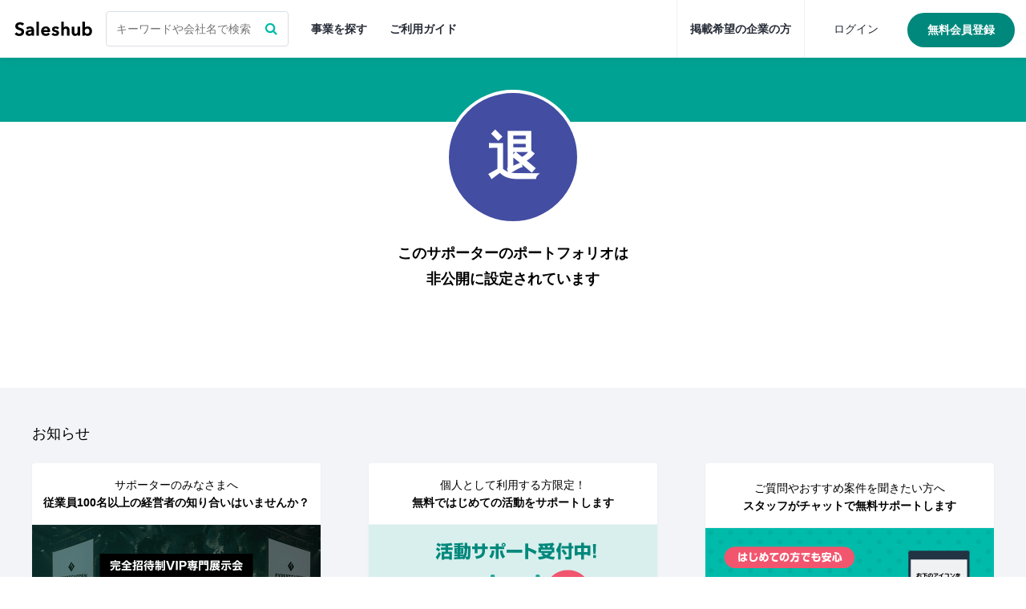

--- FILE ---
content_type: text/html; charset=utf-8
request_url: https://saleshub.jp/@u61882367
body_size: 5387
content:
<!DOCTYPE html>
<html lang="ja">
<head>
        <script>(function(w,d,s,l,i){w[l]=w[l]||[];w[l].push({'gtm.start':
        new Date().getTime(),event:'gtm.js'});var f=d.getElementsByTagName(s)[0],
        j=d.createElement(s),dl=l!='dataLayer'?'&l='+l:'';j.async=true;j.src=
        'https://www.googletagmanager.com/gtm.js?id='+i+dl;f.parentNode.insertBefore(j,f);
        })(window,document,'script','dataLayer','GTM-T7SK4G');</script>

<meta charset="UTF-8">
<title>非公開 | セールスハブ</title>
<meta name="description" content="非公開のポートフォリオです">
<meta name="twitter:card" content="summary">
<meta name="twitter:site" content="@Saleshub_jp">
<meta property="og:title" content="非公開 | セールスハブ">
<meta property="og:description" content="非公開のポートフォリオです">
<meta property="og:type" content="article">
<meta property="og:site_name" content="セールスハブ">
<meta property="og:image" content="https://saleshub.jp/images/common/ogp/logo-square.png">
<meta property="fb:app_id" content="613526328822706">

<link rel="canonical" href="https://saleshub.jp/@u61882367">

<meta name="robots" content="noindex,follow">
<meta name="csrf-param" content="authenticity_token" />
<meta name="csrf-token" content="QqKfMmSSPsP7x7oZq-L6S8jFCFIfd34nWf8AFRt9M9EakZuJj9Lx9wTy9-Z9UEJXeXcnwk0mRwzyjvXC-F6DRw" />
<link rel="stylesheet" href="/css/pc/common.css?20260130161124-6038b5" />
<link rel="stylesheet" href="/css/pc/my/portfolios/common.css?20260130161124-6038b5" />
<link rel="shortcut icon" href="/favicon.ico">


</head>
<body class="user preload signout">
        <noscript><iframe src="https://www.googletagmanager.com/ns.html?id=GTM-T7SK4G"
        height="0" width="0" style="display:none;visibility:hidden"></iframe></noscript>








<div class="c-header" id="js-header">
  <div class="c-header-logo c-grid -middle">
    <a class="c-header-logo-item" href="/">セールスハブ</a>
  </div>

  
<div class="c-request-search">
  <form class="js-allow-enter-submit js-fulltext-search-form" id="new_s" action="/businesses/search" accept-charset="UTF-8" method="get">
    <div class="c-request-search-wrapper c-grid -middle">
      <input placeholder="キーワードや会社名で検索" autocomplete="off" class="c-request-search-input js-fulltext-search-input" type="text" name="s[q]" id="s_q" />
      <button type="submit" class="c-request-search-button c-grid -middle -center js-loading-button js-fulltext-search-button gtm-fulltext-search-button--header"><i class="icon-search-fa"></i></button>
    </div>
    <input autocomplete="off" type="hidden" name="s[genre]" id="s_genre" />
    <input autocomplete="off" type="hidden" name="s[type]" id="s_type" />
    <input autocomplete="off" type="hidden" name="s[department]" id="s_department" />
    <input autocomplete="off" type="hidden" name="s[prefecture]" id="s_prefecture" />
    <input autocomplete="off" type="hidden" name="s[reward]" id="s_reward" />
</form></div>


  <ul class="c-global-menu">
    <li class="c-global-menu-item">
      <a
        class="c-global-menu-link gtm-businesses-link--global-menu"
        id="js-businesses-link"
        href="/businesses">
        事業を探す
      </a>
    </li>
    <li class="c-global-menu-item">
      <a
        class="c-global-menu-link gtm-guides-link--global-menu"
        href="/guides">
        ご利用ガイド
      </a>
    </li>
  </ul>

  <ul class="c-header-menu u-ml-auto">
    <li class="c-header-menu-item">
      <a
        class="c-header-menu-link -with-border c-grid -middle gtm-service-link-enterprise--header"
        href="/enterprise">
        <span>掲載希望の企業の方</span>
      </a>
    </li>
      <li class="c-header-menu-item">
        <a class="c-header-menu-link -text" href="/sign_in">
          ログイン
        </a>
      </li>
      <li class="c-header-menu-item -signup">
        <a class="c-button -green-darken gtm-signup--header" href="/sign_up">
          無料会員登録
        </a>
      </li>
  </ul>


</div>


  <div class="portfolio-wrapper -with-bar">
    
<div class="portfolio-closed">
  <div class="portfolio-closed-avatar">
    

    <div class="c-avatar -surname-icon-7
        
         -size-xxl
        ">
      退
    </div>

  </div>
  <p class="portfolio-closed-description">
    このサポーターのポートフォリオは<br>非公開に設定されています
  </p>
</div>

  </div>

  <div class="c-modal js-modal" id="js-modal-support-message-like-sign-up">
    <div class="c-modal-size js-modal-size">
      <button type="button" class="c-modal-content-close js-modal-close"></button>

      <div class="c-modal-content -no-space">
        <div class="modal-support-message-like-sign-up">
          <div class="text">
            無料会員登録してログインすると<br>
            「いいね」ができるようになります
          </div>
          <a href="/sign_up" class="c-button -pink sign-up-button">
            まずは無料会員登録
          </a>
          <a href="/sign_in" class="login">
            ログイン
          </a>
        </div>
      </div>
    </div>
  </div>




  <div class="c-footer-wrapper">
    <footer class="c-footer" id="js-footer">
      <div class="page-inner">

          <h4 class="c-section-event-title">お知らせ</h4>
          <ul class="c-section-event-list c-grid -top">
  <li class="c-section-event-item">
    <a
      class="c-widget-event gtm-widget-event--expert-garden"
      href="https://mailchi.mp/saleshub.jp/9313341"
      target="_blank"
      rel="noopener noreferrer">
      <div class="c-widget-event-header">
        <div class="c-widget-event-title">
          
          サポーターのみなさまへ<br>
          <span class="emphasize">従業員100名以上の経営者の知り合いはいませんか？</span>
        </div>
      </div>
      <div class="c-widget-event-content">
        <img
        class="c-widget-event-cover" src="https://saleshub.jp/images/common/all/widget/event/cover.png">
      </div>
      <div class="c-widget-event-footer c-grid -middle -between">
          <p class="c-widget-event-description">
            株式会社Saleshubによる新規事業<br>
            <span class="u-fw-b">エキスパートガーデンの立ち上げご協力のお願い</span>
          </p>
        <div class="c-widget-event-link c-button -green -size-compact -outline u-fs-12">詳細を見る</div>
      </div>
    </a>
  </li>
  <li class="c-section-event-item">
    <a
      class="c-widget-event gtm-widget-event--support"
      href="https://timerex.net/s/saleshub/94c8feee"
      target="_blank"
      rel="noopener noreferrer">
      <div class="c-widget-event-header">
        <div class="c-widget-event-title">
          個人として利用する方限定！<br>
          <span class="emphasize">無料ではじめての活動をサポートします</span>
        </div>
      </div>
      <div class="c-widget-event-content">
        <img class="c-widget-event-cover" src="https://saleshub.jp/images/common/all/widget/support/cover.png">
      </div>
      <div class="c-widget-event-footer c-grid -middle -between">
          <p class="c-widget-event-description">
            企業としてサポートをご希望の場合は<br>
            <span class="u-fw-b">cs@saleshub.jp</span>までご連絡ください
          </p>
        <div class="c-widget-event-link c-button -green -size-compact -outline u-fs-12">日程の空枠を確認する</div>
      </div>
    </a>
  </li>
  <li class="c-section-event-item">
    <button
      type="button"
      class="c-widget-event gtm-widget--intercom js-open-trigger-intercom">
      <div class="c-widget-event-header">
        <div class="c-widget-event-title">
          ご質問やおすすめ案件を聞きたい方へ<br>
          <span class="emphasize">スタッフがチャットで無料サポートします</span>
        </div>
      </div>
      <div class="c-widget-event-content">
        <img class="c-widget-event-cover" src="https://saleshub.jp/images/common/all/widget/intercom/cover.png">
      </div>
      <div class="c-widget-event-footer c-grid -middle -between">
        <div class="c-widget-event-logo">
          <img src="https://saleshub.jp/images/common/all/widget/intercom/logo.svg" width="100%" height="auto" alt="セールスハブ">
        </div>
        <div class="c-widget-event-link c-button -green -size-compact -outline u-fs-12">チャットする</div>
      </div>
    </button>
  </li>
    <li class="c-section-event-item is-disabled -coming-soon">
      <div class="c-widget-event"></div>
    </li>
</ul>


        <div class="c-grid -top">

          <div class="c-footer-block">
            <h4 class="c-footer-block-title">サービス</h4>
            <ul class="c-footer-list">
                <li class="c-footer-list-item">
                  <a
                    class="c-footer-list-link"
                    href="/">
                    セールスハブとは
                  </a>
                </li>
              <li class="c-footer-list-item">
                <a
                  class="c-footer-list-link"
                  href="/mind">
                  セールスハブの想い
                </a>
              </li>
              <li class="c-footer-list-item">
                <a
                  class="c-footer-list-link"
                  href="/about_social_sales">
                  ソーシャルセールスとは
                </a>
              </li>
              <li class="c-footer-list-item">
                <a
                  class="c-footer-list-link"
                  href="/businesses">
                  事業を探す
                </a>
              </li>
            </ul>
          </div>

          <div class="c-footer-block">
            <h4 class="c-footer-block-title">サポート</h4>
            <ul class="c-footer-list">
              <li class="c-footer-list-item">
                <a
                  class="c-footer-list-link"
                  href="/guides">
                  ご利用ガイド
                </a>
              </li>
              <li class="c-footer-list-item">
                <a
                  class="c-footer-list-link"
                  href="/guides/supporter">
                  サポーター向けよくある質問
                </a>
              </li>
              <li class="c-footer-list-item">
                <a
                  class="c-footer-list-link"
                  href="/guides/enterprise">
                  企業向けよくある質問
                </a>
              </li>
              <li class="c-footer-list-item">
                <a
                  class="c-footer-list-link"
                  target="_blank"
                  rel="noopener noreferrer"
                  href="https://note.com/saleshub">
                  セールスハブ公式note<i class="icon-external-link-square"></i>
                </a>
              </li>
              <li class="c-footer-list-item">
                <a
                  class="c-footer-list-link"
                  target="_blank"
                  rel="noopener noreferrer"
                  href="https://saleshub.jp/blog">
                  セールスハブ公式ブログ<i class="icon-external-link-square"></i>
                </a>
              </li>
              <li class="c-footer-list-item">
                <a
                  class="c-footer-list-link"
                  target="_blank"
                  rel="noopener noreferrer"
                  href="https://www.facebook.com/groups/1065615446907327">
                  Facebookグループ<i class="icon-external-link-square"></i>
                </a>
              </li>
            </ul>
          </div>

          <div class="c-footer-block">
            <h4 class="c-footer-block-title">会社情報</h4>
            <ul class="c-footer-list">
              <li class="c-footer-list-item">
                <a
                  class="c-footer-list-link"
                  href="/info/company">
                  会社概要
                </a>
              </li>
              <li class="c-footer-list-item">
                <a
                  class="c-footer-list-link gtm-recruit-link--footer"
                  target="_blank"
                  rel="noopener noreferrer"
                  href="https://saleshub-inc.notion.site/9c665a9a51644989869b96b4068c0afc">
                  採用情報<i class="icon-external-link-square"></i>
                </a>
              </li>
              <li class="c-footer-list-item">
                <a
                  class="c-footer-list-link"
                  href="/info/terms">
                  
                  利用規約
                </a>
              </li>
              <li class="c-footer-list-item">
                <a
                  class="c-footer-list-link"
                  href="/info/privacy">
                  
                  プライバシーポリシー
                </a>
              </li>
            </ul>
          </div>

          <div class="c-footer-block">
            <h4 class="c-footer-block-title">
              <div class="c-grid -middle">
                サポーター向けアプリ
              </div>
              <div class="note">iOS / Android</div>
            </h4>
            <div class="u-mt-m">
              
<img
  src="https://saleshub.jp/images/common/all/app/qr.png"
  width="80"
  height="80"
  alt="セールスハブのアプリをダウンロードできるQRコード"
>

            </div>
          </div>

          <div class="c-footer-block -services u-ml-auto">
            <a
              class="c-footer-block-link -with-space c-grid -middle gtm-service-link-enterprise--footer"
              href="/enterprise">
              <img src="https://saleshub.jp/images/common/avatar/corporation.svg" width="60" height="60">
              <span class="text">掲載希望の企業の方</span>
            </a>
            <a
              class="c-footer-block-link -with-space c-grid -middle gtm-service-link-interview--footer"
              target="_blank"
              rel="noopener noreferrer"
              href="https://docs.google.com/forms/d/e/1FAIpQLSe3fSuy22vROR-pcsOBvfrr7kQfaVmg-0lFtbVdHMT6vkZuMg/viewform?usp=sf_link">
              <img src="https://saleshub.jp/images/common/avatar/mail.svg" width="60" height="60">
              <span class="text">取材・講演のご依頼はこちら</span>
            </a>
          </div>
        </div>

        <div class="c-footer-bar c-grid -between">
          <div class="c-grid">
            <a
              href="/"
              class="c-saleshub -size-x-small">
              セールスハブ
            </a>
            <small class="c-footer-copyright">© 2017 Saleshub inc.</small>
          </div>
          <ul class="c-footer-sns c-grid">
            <li class="c-footer-sns-item">
              <a
                href="https://www.facebook.com/saleshub.jp/"
                target="_blank"
                rel="noopener noreferrer"
                class="c-footer-sns-link -facebook">
                <i class="icon-facebook"></i>
              </a>
            </li>
            <li class="c-footer-sns-item">
              <a
                href="https://twitter.com/Saleshub_jp"
                target="_blank"
                rel="noopener noreferrer"
                class="c-footer-sns-link -twitter">
                <i class="icon-twitter"></i>
              </a>
            </li>
          </ul>
        </div>

      </div>
    </footer>
  </div>

  <div id="fb-root"></div>
<script>(function(d, s, id) {
  var js, fjs = d.getElementsByTagName(s)[0];
  if (d.getElementById(id)) return;
  js = d.createElement(s); js.id = id;
  js.src = "//connect.facebook.net/ja_JP/sdk.js#xfbml=1&version=v2.9&appId=613526328822706";
  fjs.parentNode.insertBefore(js, fjs);
}(document, 'script', 'facebook-jssdk'));</script>
<script async src="//platform.twitter.com/widgets.js" charset="utf-8"></script>




<div class="c-flash-message is-hidden" id="js-flash-message-front">
  <span class="c-flash-message-text" id="js-flash-message-front-text"></span>
  <div class="c-flash-message-close" id="js-flash-message-front-close"></div>
</div>


<meta property="fb:scope" content="email, public_profile">
<script src="https://saleshub.jp/js/pc/common/app.js?20260130161124-6038b5"></script>
<script src="https://saleshub.jp/js/pc/my/portfolios/app.js?20260130161124-6038b5" async="async"></script><script>window.saleshubData=window.saleshubData||{};window.saleshubData['user']={"application_platform":"Web"};</script><script>dataLayer.push({ 'logged_in_user_id': '0' });</script><script id="IntercomSettingsScriptTag">
//<![CDATA[
window.intercomSettings = {"app_id":"b0vv4iq2","api_base":"https://api-iam.intercom.io","installation_type":"rails"};(function(){var w=window;var ic=w.Intercom;if(typeof ic==="function"){ic('update',intercomSettings);}else{var d=document;var i=function(){i.c(arguments)};i.q=[];i.c=function(args){i.q.push(args)};w.Intercom=i;function l(){var s=d.createElement('script');s.type='text/javascript';s.async=true;s.src='https://widget.intercom.io/widget/b0vv4iq2';var x=d.getElementsByTagName('script')[0];x.parentNode.insertBefore(s,x);}if(document.readyState==='complete'){l();}else if(w.attachEvent){w.attachEvent('onload',l);}else{w.addEventListener('load',l,false);}};})()
//]]>
</script>

</body>
</html>


--- FILE ---
content_type: text/css
request_url: https://saleshub.jp/css/pc/my/portfolios/common.css?20260130161124-6038b5
body_size: 5246
content:
@font-face{font-family:"icons";src:url("/icon/icons.eot?af53fe84094b81cc0336ff747339488f#iefix") format("embedded-opentype"),url("/icon/icons.woff2?af53fe84094b81cc0336ff747339488f") format("woff2"),url("/icon/icons.woff?af53fe84094b81cc0336ff747339488f") format("woff"),url("/icon/icons.ttf?af53fe84094b81cc0336ff747339488f") format("truetype"),url("/icon/icons.svg?af53fe84094b81cc0336ff747339488f#icons") format("svg");font-weight:normal;font-style:normal}i[class^=icon-],i[class*=icon-],.c-label.-prefecture{display:inline-block;font:normal normal normal 14px/1 "icons";speak:none;-webkit-font-smoothing:antialiased;-moz-osx-font-smoothing:grayscale}i[class^=icon-].-with-space-right,i[class*=icon-].-with-space-right,.c-label.-prefecture.-with-space-right{margin-right:4px}i[class^=icon-].-with-space-left,i[class*=icon-].-with-space-left,.c-label.-prefecture.-with-space-left{margin-left:4px}.icon-access-time::before{content:""}.icon-account-balance::before{content:""}.icon-add-box::before{content:""}.icon-add-circle::before{content:""}.icon-address-book::before{content:""}.icon-angle-down::before{content:""}.icon-angle-left::before{content:""}.icon-angle-right::before{content:""}.icon-angle-up::before{content:""}.icon-apple::before{content:""}.icon-area-graph::before{content:""}.icon-arrow-sorted-down::before{content:""}.icon-arrow-up::before{content:""}.icon-assignment-ind::before{content:""}.icon-attack-list::before{content:""}.icon-bad::before{content:""}.icon-bell::before{content:""}.icon-bookmark::before{content:""}.icon-building-o::before{content:""}.icon-building::before{content:""}.icon-bulb::before{content:""}.icon-chart-line::before{content:""}.icon-check-bts::before{content:""}.icon-check-circle::before{content:""}.icon-check-fa::before{content:""}.icon-check::before{content:""}.icon-close-circle::before{content:""}.icon-close::before{content:""}.icon-contact::before{content:""}.icon-contacts::before{content:""}.icon-credit-card::before{content:""}.icon-crown::before{content:""}.icon-dashboard::before{content:""}.icon-delete::before{content:""}.icon-dots-horizontal::before{content:""}.icon-dots-vertical::before{content:""}.icon-download::before{content:""}.icon-email-outline::before{content:""}.icon-error::before{content:""}.icon-external-link-square::before{content:""}.icon-external-link::before{content:""}.icon-facebook-box::before{content:""}.icon-facebook::before{content:""}.icon-gift::before{content:""}.icon-gmail::before{content:""}.icon-good::before{content:""}.icon-graph-trend::before{content:""}.icon-guide::before{content:""}.icon-heart-bts::before{content:""}.icon-heart::before{content:""}.icon-history-fa::before{content:""}.icon-history::before{content:""}.icon-home::before{content:""}.icon-inbox::before{content:""}.icon-info::before{content:""}.icon-invoice::before{content:""}.icon-keyboard-arrow-down::before{content:""}.icon-keyboard-arrow-left::before{content:""}.icon-keyboard-arrow-right::before{content:""}.icon-keyboard-arrow-up::before{content:""}.icon-letter::before{content:""}.icon-like::before{content:""}.icon-line::before{content:""}.icon-list-alt::before{content:""}.icon-list::before{content:""}.icon-local-offer::before{content:""}.icon-lock::before{content:""}.icon-login::before{content:""}.icon-logout::before{content:""}.icon-mail::before{content:""}.icon-marker::before{content:""}.icon-megaphone::before{content:""}.icon-message::before{content:""}.icon-messenger::before{content:""}.icon-open-modal::before{content:""}.icon-paper-plane::before{content:""}.icon-pencil::before{content:""}.icon-person-add::before{content:""}.icon-person::before{content:""}.icon-plus-circle-btm::before{content:""}.icon-plus-circle-mdc::before{content:""}.icon-plus::before{content:""}.icon-prohibit::before{content:""}.icon-question-circle::before{content:""}.icon-radio-button-checked::before{content:""}.icon-receipt::before{content:""}.icon-result-reward::before{content:""}.icon-search-fa::before{content:""}.icon-search-referrals::before{content:""}.icon-search-relations::before{content:""}.icon-settings::before{content:""}.icon-shakehand::before{content:""}.icon-share-variant::before{content:""}.icon-share::before{content:""}.icon-star::before{content:""}.icon-table-large::before{content:""}.icon-table::before{content:""}.icon-telephone::before{content:""}.icon-th-list::before{content:""}.icon-twitter::before{content:""}.icon-user-circle::before{content:""}.icon-users::before{content:""}.icon-warning::before{content:""}.icon-world::before{content:""}.icon-yen::before{content:""}.supported-business-detail-link::before{display:inline-block;font:normal normal normal 14px/1 "icons";font-size:inherit;text-rendering:auto;-webkit-font-smoothing:antialiased;-moz-osx-font-smoothing:grayscale}.supported-business-detail-link::before{content:""}.modal-support-message-like-sign-up{text-align:center;padding:48px}.modal-support-message-like-sign-up>.text{font-size:20px;font-weight:700}.modal-support-message-like-sign-up>.sign-up-button{display:block;width:272px;margin:36px auto 0}.modal-support-message-like-sign-up>.login{display:block;font-size:14px;font-weight:700;margin-top:20px}.support-messages .support-messages-item,.support-messages-aside .support-messages-item{padding:24px 0}.support-messages .support-messages-item:first-child,.support-messages-aside .support-messages-item:first-child{padding-top:0}.support-messages .support-messages-item:last-child,.support-messages-aside .support-messages-item:last-child{padding-bottom:0}.support-messages-item-header{line-height:1}.support-messages-item-header>.note{font-weight:700;font-size:12px;color:#00887c}.support-messages-item-portfolio{transition:ease-in all .2s}.support-messages-item-portfolio:hover{opacity:.8}.support-messages-item-portfolio:active{opacity:.6}.support-messages-item-block{margin-top:16px}.support-messages-item-content{position:relative;line-height:1.6;border-radius:4px;padding:20px;background-color:#eff1f3}.support-messages-item-content:after{content:"";width:0;height:0;border-style:solid;position:absolute;border-color:transparent transparent #eff1f3 transparent}.support-messages-item-content:after{border-width:12px 6px;top:-24px;left:18px}.supported-business .support-messages-item-content{min-height:236px}.supported-business .support-messages-item-content:after{border-width:10px 5px;top:-20px;left:11px}.support-messages-item-title{font-weight:700;font-size:18px;margin-bottom:12px}.supported-business .support-messages-item-title{font-size:14px}.support-messages-item-body>p+p{margin-top:16px}.support-messages-item-body>.c-read-more-contents-button{bottom:0;font-weight:700;color:#0ba;font-size:14px}.support-messages-item-body>.c-read-more-contents-button:hover{text-decoration:underline}.support-messages-item-body.is-short{overflow:hidden;max-height:180px}.support-messages-item-body.is-short:after{height:60px;background-image:linear-gradient(-180deg, rgba(255, 255, 255, 0), #eff1f3 60%)}.supported-business .support-messages-item-body{font-size:14px;color:#262b36}.support-messages-item-meta{margin-top:12px;font-size:14px}.support-messages-item-time{display:block;text-align:right;color:#4c566c;font-size:14px;margin-top:8px}.support-messages-like-button{width:44px;height:44px;color:#949aa7;border-radius:50%;border:1px solid #eff1f3;box-shadow:0px 1px 2px #dadfe4;margin-right:8px;cursor:pointer}.support-messages-like-button.-disabled,.support-messages-like-button.-liked{box-shadow:none}.support-messages-like-button.-disabled{background-color:#eff1f3;box-shadow:0 1px 0 #e3e7eb inset;cursor:not-allowed;outline:none}.support-messages-like-button.-liked{color:#0ba;background-color:#f8f9fa}.support-messages-like-button:not(.-disabled){transition:ease-in background-color .2s}.support-messages-like-button:not(.-disabled):hover{background-color:#fbfbfc}.support-messages-like-button:not(.-disabled):active{background-color:#f8f9fa}.support-messages-liked-count.-liked{color:#0ba;font-weight:700}.meat-ball-menu-wrapper{cursor:pointer;position:relative;margin-left:auto}.meat-ball-menu:before{transition:ease-in all .2s;color:#949aa7;font-size:32px}.meat-ball-menu:before:hover{opacity:.8}.meat-ball-menu:before:active{opacity:.6}.meat-ball-menu.is-open:before{color:#0ba}.meat-ball-menu:hover:before{color:#dadfe4}.meat-ball-menu-box{position:absolute;right:0;min-width:320px;background-color:#fff;border:1px solid #dadfe4;border-radius:4px;box-shadow:0 3px 18px rgba(0,0,0,.1);z-index:2;display:none}.meat-ball-menu-box.is-open{animation:fadeInUpMin .15s cubic-bezier(0.215, 0.61, 0.355, 1) backwards}.meat-ball-menu-box.is-close{animation:fadeOutDownMin .15s cubic-bezier(0.215, 0.61, 0.355, 1) both}.meat-ball-menu-box-row{padding:8px 0}.meat-ball-menu-box-row>.link{display:block;padding:16px;color:#262b36;transition:ease-in background-color .2s;font-size:14px}.meat-ball-menu-box-row>.link:hover{background-color:#eff1f3}.meat-ball-menu-box-row>.link:active{background-color:#e9ecef}.meat-ball-menu-box-row>.link:hover{text-decoration:none}.meat-ball-menu-box-row>.disabled{display:block;padding:16px;color:#4c566c;font-size:14px;cursor:not-allowed}body{background-color:#fff}.information-bar{background-color:#00a293;padding:16px 20px;min-width:1200px;width:100%}.information-bar-content{color:#fff;margin-left:12px;font-size:14px}.information-bar-content>.c-list>li{line-height:1.6}.information-bar-content a{font-weight:700;text-decoration:underline;color:inherit;margin:0 2px;transition:ease-in all .2s}.information-bar-content a:hover{opacity:.8}.information-bar-content a:active{opacity:.6}.portfolio-wrapper{position:relative}.portfolio-wrapper.-with-bar{padding:40px 0 80px}.portfolio-wrapper.-with-bar:before{content:"";position:absolute;top:0;left:0;z-index:1;width:100%;min-width:1200px;height:80px;background-color:#00a293}.portfolio-setting{background-color:#eff1f3;padding:16px;margin-top:60px;border-radius:4px;color:#262b36;line-height:1;display:flex;align-items:center}.portfolio-setting>.icon-lock{font-size:20px}.portfolio-setting-block{display:flex;align-items:center;flex:1;margin-left:12px}.portfolio-setting-description{font-size:14px}.portfolio-setting-link{font-weight:700;margin-left:auto;font-size:14px !important}.portfolio-tab{border-bottom:1px solid #dadfe4;margin-top:60px}.portfolio-tab-inner{width:1200px;margin:auto}.portfolio-tab-item{min-width:160px;height:72px;position:relative}.portfolio-tab-item:not(:first-child){margin-left:12px}.portfolio-tab-link{color:#262b36;border-bottom:4px solid transparent;position:relative;font-weight:700;height:100%;display:flex;align-items:center;transition:ease-in all .2s}.portfolio-tab-link:hover{opacity:.8}.portfolio-tab-link:active{opacity:.6}.portfolio-tab-link.is-current{color:#00887c;border-color:#00887c;pointer-events:none}.portfolio-tab-link.is-disabled{color:#949aa7;cursor:not-allowed}.portfolio-tab-link>.label{width:100%;text-align:center}.portfolio-tab-link>.label>.u-new{margin-right:4px}.portfolio-tab-link>.label>.count{color:#fff;font-weight:700;background-color:#00887c;border-radius:2px;margin-left:12px;font-size:12px;padding:0 8px}.portfolio-tab-link:hover{text-decoration:none;color:#4c566c}.portfolio-body{margin:20px 0 40px}.portfolio-body-inner.-evaluations{margin:20px -20px}.portfolio-blank{text-align:center;padding:40px 0;margin:auto}.portfolio-blank-headline{font-weight:700;font-size:24px}.portfolio-blank-visual{margin:40px auto 0;position:relative;width:160px}.portfolio-blank-visual>.c-avatar{position:absolute;top:32px;left:36px}.portfolio-blank-description{margin-top:20px;color:#262b36}.portfolio-blank-help{margin-top:20px}.portfolio-closed{text-align:center;padding:40px 0;margin:auto}.portfolio-closed-avatar{margin:-40px auto 0;position:relative;z-index:2}.portfolio-closed-avatar>.c-avatar{border:4px solid #fff;margin:auto;box-sizing:content-box}.portfolio-closed-description{font-weight:700;margin-top:20px;font-size:18px}.profile-body{margin-left:40px;width:100%}.profile-name{font-size:36px;font-weight:700}.profile-rank{margin-left:16px}.profile-facebook{margin:4px 0 0 4px;background-color:#1877f2;border-radius:2px;position:relative;width:20px;height:20px;display:inline-block;transition:ease-in all .2s}.profile-facebook:hover{opacity:.8}.profile-facebook:active{opacity:.6}.profile-facebook>.icon-facebook{position:absolute;font-size:18px;top:2px;right:-3px;color:#fff}.profile-description{margin-top:20px;color:#262b36}.profile-data{margin-top:40px}.profile-data-block:not(:first-child){margin-left:40px}.profile-data-block>.count{font-size:20px}.profile-data-block>.count.-emphasize{font-size:28px;font-weight:700}.profile-data-block>.label{color:#4c566c;margin-left:8px;font-size:inherit}.profile-data-block.-link{padding:4px 20px;border-radius:24px;background-color:#f8f9fa;transition:ease-in background-color .2s}.profile-data-block.-link:hover{background-color:#fbfbfc}.profile-data-block.-link:active{background-color:#f8f9fa}.profile-data-block.-link:hover{text-decoration:none}.profile-data-block.-link>.count{font-weight:700;color:#262b36}.portfolio-pagination{margin-top:40px}.supported-business{width:380px;margin-top:32px;border-radius:8px;border:1px solid #e9ecef;margin-right:30px;overflow:hidden}.supported-business:nth-child(3n){margin-right:0}.supported-business-detail-link{position:relative;color:#000;display:block;transition:ease-in background-color .2s}.supported-business-detail-link:hover{background-color:#eff1f3}.supported-business-detail-link:active{background-color:#e9ecef}.supported-business-detail-link:before{position:absolute;top:50%;transform:translateY(-50%);color:#0ba;font-size:18px;right:8px}.supported-business-detail-link:hover{color:inherit;text-decoration:none}.supported-business-header{display:block;padding:16px 0;border-bottom:1px solid #e9ecef}.supported-business-detail-link .supported-business-header{padding-right:12px}.supported-business-label{padding:8px 16px;line-height:1;font-size:12px}.supported-business-label>.count{font-size:18px;margin-right:2px}.supported-business-label.-emphasize{background-color:#00887c;border-radius:0 4px 4px 0;color:#fff}.supported-business-label.-emphasize>.count{font-weight:700}.supported-business-reward{margin-left:16px;font-size:12px;font-weight:700}.supported-business-reward>.icon-result-reward{color:#ffc933;margin-right:4px}.supported-business-time{margin-left:auto;color:#4c566c;font-size:12px;padding-right:16px}.supported-business-body{padding:16px}.supported-business-link{display:block;color:#262b36;min-height:100px;transition:ease-in all .2s}.supported-business-link:hover{opacity:.8}.supported-business-link:active{opacity:.6}.supported-business-link:hover{color:inherit;text-decoration:none}.supported-business-link.-disabled{cursor:not-allowed;opacity:.7}.supported-business-cover{border-radius:4px}.supported-business-summary{margin-left:16px}.supported-business-name{font-weight:700;font-size:14px;line-height:1.4;word-break:break-all}.supported-business-corporation{margin-top:4px}.supported-business-corporation>.name{margin-left:4px;font-size:12px;color:#4c566c}.supported-business-footer{margin-top:16px;padding-top:16px;border-top:1px solid #eff1f3}.supported-business-comment{min-height:200px}.supported-business-comment.-disabled,.supported-business-comment.-blank{border-radius:4px;text-align:center}.supported-business-comment.-disabled{background-color:#f8f9fa}.supported-business-comment.-blank{border:2px solid #e9ecef;height:330px}.supported-business-comment-headline{color:#262b36;font-weight:700;font-size:14px}.supported-business-comment-description{font-size:14px;color:#4c566c}.evaluation{width:50%;padding:0 20px}.evaluation:nth-child(n+3){margin-top:60px}.evaluation-body{background-color:#eff1f3;border-radius:4px;padding:20px;position:relative}.evaluation-body:after{content:"";width:0;height:0;border-style:solid;position:absolute;border-color:#eff1f3 transparent transparent transparent;border-width:12px 6px;bottom:-24px;left:26px}.evaluation-comment>p+p{margin-top:24px}.evaluation-meta{margin-top:20px}.evaluation-label{border-radius:4px;border:1px solid #dadfe4;font-size:12px;background-color:#fff;padding:4px 8px;color:#262b36;font-weight:700;display:table}.evaluation-label:not(:first-child){margin-top:8px}.evaluation-client{margin-top:16px}.evaluation-client>.c-avatar{position:relative;z-index:2;border:2px solid #fff}.evaluation-client>.c-avatar-corporation{z-index:1;margin-left:-2px}.evaluation-client-block{margin-left:8px;font-size:14px}.evaluation-client-name{font-weight:700}.evaluation-client-date{color:#4c566c}.data-section{margin-top:40px}.data-section+.data-section{margin-top:80px}.data-section-headline{font-size:20px;font-weight:700}.data-section-block{margin-top:20px;min-width:560px}.data-section-block.-with-frame{padding:40px;border:2px solid #e9ecef;border-radius:8px}.data-section-block>.headline{font-weight:700;font-size:18px;text-align:center}.data-section-block>.headline+.visual{margin-top:20px}.data-section-block>.description{font-size:14px;color:#4c566c;margin-top:12px}.data-section-block>.lead{margin-top:80px;font-size:14px;color:#262b36;font-weight:700}.data-section-block>.c-button{margin-top:16px}.data-corporation-item{display:flex;align-items:center;width:360px;margin-right:60px}.data-corporation-item:nth-child(3n){margin-right:0}.data-corporation-item:nth-child(n+4){margin-top:40px}.data-corporation-logo{width:120px;height:120px;padding:8px;border:4px solid #e9ecef;flex:0 0 auto}.data-corporation-content{margin-left:20px}.data-corporation-name{font-weight:700;word-break:break-all;line-height:1.4;margin-bottom:8px}.data-corporation-contribution{width:96px}.data-corporation-contribution>.object{margin:4px 4px 0 0}.data-corporation-contribution>.object:nth-child(10n){margin-right:0}.data-corporation-contribution>.object.-support{width:6px;height:6px;background-color:#00a293}.data-corporation-contribution>.object.-business{width:6px;height:6px;background-image:url("/images/common/icon/result-reward.svg");background-size:cover;transform:scale(1.3)}.usage-guide{margin-left:20px;padding:4px 0 4px 20px;border-left:1px solid #e9ecef}.usage-guide-item{color:#262b36;font-weight:700;font-size:10px}.usage-guide-item:before{content:"";margin-right:8px;display:block}.usage-guide-item.-support:before{width:10px;height:10px;background-color:#00a293}.usage-guide-item.-business{margin-left:20px}.usage-guide-item.-business:before{width:10px;height:10px;background-image:url("/images/common/icon/result-reward.svg");background-size:cover;transform:scale(1.3)}


--- FILE ---
content_type: text/css
request_url: https://saleshub.jp/css/pc/common.css?20260130161124-6038b5
body_size: 29553
content:
/*! sanitize.css | CC0 Public Domain | github.com/jonathantneal/sanitize.css */:root{-ms-overflow-style:-ms-autohiding-scrollbar;overflow-y:scroll;-webkit-text-size-adjust:100%;-moz-text-size-adjust:100%;text-size-adjust:100%}audio:not([controls]){display:none}details{display:block}input[type=number]{width:auto}input[type=search]::-webkit-search-cancel-button,input[type=search]::-webkit-search-decoration{-webkit-appearance:none}main{display:block}summary{display:block}pre{overflow:auto}progress{display:inline-block}small{font-size:75%}template{display:none}textarea{overflow:auto;-webkit-appearance:none}[hidden]{display:none}[unselectable]{-webkit-user-select:none;-moz-user-select:none;user-select:none}*,::before,::after{box-sizing:inherit}*{font-size:inherit;line-height:inherit}::before,::after{text-decoration:inherit;vertical-align:inherit}*,::before,::after{border-style:solid;border-width:0}*{margin:0;padding:0}:root{box-sizing:border-box;cursor:default;font:62.5% sans-serif;text-rendering:optimizeLegibility}a{text-decoration:none}img{color:#fff;border:0}audio,canvas,iframe,img,svg,video{vertical-align:middle}button,input,select,textarea{background-color:transparent}button,input,select,textarea{color:inherit;font-family:inherit;font-style:inherit;font-weight:inherit}input,select,textarea{min-height:1.5em}code,kbd,pre,samp{font-family:"Helvetica Neue"}nav ol,nav ul,li{list-style:none}table{border-collapse:collapse;border-spacing:0}textarea{resize:vertical}::-moz-selection{background-color:#b3d4fc;text-shadow:none}::selection{background-color:#b3d4fc;text-shadow:none}@media screen{[hidden~=screen]{display:inherit}[hidden~=screen]:not(:active):not(:focus):not(:target){clip:rect(0 0 0 0) !important;position:absolute !important}}i{font-style:normal}@font-face{font-family:"icons";src:url("/icon/icons.eot?af53fe84094b81cc0336ff747339488f#iefix") format("embedded-opentype"),url("/icon/icons.woff2?af53fe84094b81cc0336ff747339488f") format("woff2"),url("/icon/icons.woff?af53fe84094b81cc0336ff747339488f") format("woff"),url("/icon/icons.ttf?af53fe84094b81cc0336ff747339488f") format("truetype"),url("/icon/icons.svg?af53fe84094b81cc0336ff747339488f#icons") format("svg");font-weight:normal;font-style:normal}i[class^=icon-],i[class*=icon-],.c-label.-prefecture{display:inline-block;font:normal normal normal 14px/1 "icons";speak:none;-webkit-font-smoothing:antialiased;-moz-osx-font-smoothing:grayscale}i[class^=icon-].-with-space-right,i[class*=icon-].-with-space-right,.c-label.-prefecture.-with-space-right{margin-right:4px}i[class^=icon-].-with-space-left,i[class*=icon-].-with-space-left,.c-label.-prefecture.-with-space-left{margin-left:4px}.icon-access-time::before{content:""}.icon-account-balance::before{content:""}.icon-add-box::before{content:""}.icon-add-circle::before{content:""}.icon-address-book::before{content:""}.icon-angle-down::before{content:""}.icon-angle-left::before{content:""}.icon-angle-right::before{content:""}.icon-angle-up::before{content:""}.icon-apple::before{content:""}.icon-area-graph::before{content:""}.icon-arrow-sorted-down::before{content:""}.icon-arrow-up::before{content:""}.icon-assignment-ind::before{content:""}.icon-attack-list::before{content:""}.icon-bad::before{content:""}.icon-bell::before{content:""}.icon-bookmark::before{content:""}.icon-building-o::before{content:""}.icon-building::before{content:""}.icon-bulb::before{content:""}.icon-chart-line::before{content:""}.icon-check-bts::before{content:""}.icon-check-circle::before{content:""}.icon-check-fa::before{content:""}.icon-check::before{content:""}.icon-close-circle::before{content:""}.icon-close::before{content:""}.icon-contact::before{content:""}.icon-contacts::before{content:""}.icon-credit-card::before{content:""}.icon-crown::before{content:""}.icon-dashboard::before{content:""}.icon-delete::before{content:""}.icon-dots-horizontal::before{content:""}.icon-dots-vertical::before{content:""}.icon-download::before{content:""}.icon-email-outline::before{content:""}.icon-error::before{content:""}.icon-external-link-square::before{content:""}.icon-external-link::before{content:""}.icon-facebook-box::before{content:""}.icon-facebook::before{content:""}.icon-gift::before{content:""}.icon-gmail::before{content:""}.icon-good::before{content:""}.icon-graph-trend::before{content:""}.icon-guide::before{content:""}.icon-heart-bts::before{content:""}.icon-heart::before{content:""}.icon-history-fa::before{content:""}.icon-history::before{content:""}.icon-home::before{content:""}.icon-inbox::before{content:""}.icon-info::before{content:""}.icon-invoice::before{content:""}.icon-keyboard-arrow-down::before{content:""}.icon-keyboard-arrow-left::before{content:""}.icon-keyboard-arrow-right::before{content:""}.icon-keyboard-arrow-up::before{content:""}.icon-letter::before{content:""}.icon-like::before{content:""}.icon-line::before{content:""}.icon-list-alt::before{content:""}.icon-list::before{content:""}.icon-local-offer::before{content:""}.icon-lock::before{content:""}.icon-login::before{content:""}.icon-logout::before{content:""}.icon-mail::before{content:""}.icon-marker::before{content:""}.icon-megaphone::before{content:""}.icon-message::before{content:""}.icon-messenger::before{content:""}.icon-open-modal::before{content:""}.icon-paper-plane::before{content:""}.icon-pencil::before{content:""}.icon-person-add::before{content:""}.icon-person::before{content:""}.icon-plus-circle-btm::before{content:""}.icon-plus-circle-mdc::before{content:""}.icon-plus::before{content:""}.icon-prohibit::before{content:""}.icon-question-circle::before{content:""}.icon-radio-button-checked::before{content:""}.icon-receipt::before{content:""}.icon-result-reward::before{content:""}.icon-search-fa::before{content:""}.icon-search-referrals::before{content:""}.icon-search-relations::before{content:""}.icon-settings::before{content:""}.icon-shakehand::before{content:""}.icon-share-variant::before{content:""}.icon-share::before{content:""}.icon-star::before{content:""}.icon-table-large::before{content:""}.icon-table::before{content:""}.icon-telephone::before{content:""}.icon-th-list::before{content:""}.icon-twitter::before{content:""}.icon-user-circle::before{content:""}.icon-users::before{content:""}.icon-warning::before{content:""}.icon-world::before{content:""}.icon-yen::before{content:""}.c-read-more-contents-button>.c-button:before,.c-modal-previous:before,.c-button.-proposal:before,.c-accordion-title:after,.c-badge-square.-business-completed::before,.c-button-tooltip::before,.c-select.-business-type::before,.c-button-text.-with-arrow-next::after,.u-text.-with-arrow-next::after,.c-button.-with-arrow::before,.c-button.-with-arrow-next::before,.c-button.-with-arrow-prev::before,.c-business-card-requests-more::before,.c-flash-message-close::before,.c-business-type::before,.c-checkbox.is-checked::before,.c-business-category.is-open::before,.c-business-type.is-hasChildren.is-open::before,.c-breadcrumb-item::after,.c-mypage-box-footer>.link.-with-arrow::before,.c-menu-list-link::before,.u-text.-with-arrow-previous::after,.c-business-category::before,.c-business-type.is-hasChildren::before{display:inline-block;font:normal normal normal 14px/1 "icons";font-size:inherit;text-rendering:auto;-webkit-font-smoothing:antialiased;-moz-osx-font-smoothing:grayscale}.c-business-category::before,.c-business-type.is-hasChildren::before{content:""}.c-accordion-title.is-close::after{content:""}.u-text.-with-arrow-previous::after{content:""}.c-modal-previous::before{content:""}.c-mypage-box-footer>.link.-with-arrow::before,.c-menu-list-link::before{content:""}.c-breadcrumb-item::after{content:""}.c-business-category.is-open::before,.c-business-type.is-hasChildren.is-open::before{content:""}.c-accordion-title.is-open::after{content:""}.c-checkbox.is-checked::before{content:""}.c-business-type::before{content:""}.c-flash-message-close::before{content:""}.c-business-card-requests-more::before{content:""}.c-read-more-contents-button>.c-button::before{content:""}.c-button.-with-arrow-prev::before{content:""}.c-button.-with-arrow::before,.c-button.-with-arrow-next::before{content:""}.c-button-text.-with-arrow-next::after,.u-text.-with-arrow-next::after{content:""}.c-button.-proposal::before{content:""}.c-label.-prefecture::before{content:""}.c-select.-business-type::before{content:""}.c-button-tooltip::before{content:""}.c-badge-square.-business-completed::before{content:""}.u-saleshub{letter-spacing:.4px;font-weight:700}.u-new{font-size:10px;color:#f1566e;font-weight:700;cursor:help}.u-tooltip-icon{color:#4c566c;cursor:help}.u-center{text-align:center;margin-left:auto;margin-right:auto}.u-flex{display:flex}.u-flex-1{flex:1}.u-flex-2{flex:2}.u-flex-center{display:flex;align-items:center}.u-flex-center.-space-between{justify-content:space-between}.u-cu-help{cursor:help}.u-cu-pointer{cursor:pointer}.u-cu-not-allowed{cursor:not-allowed}.u-none{display:none !important}.u-block{display:block !important}.u-table{display:table !important}.u-hide{display:none}.u-p-relative{position:relative}.u-ta-center{text-align:center !important}.u-ta-left{text-align:left !important}.u-ta-right{text-align:right !important}.u-va-middle{vertical-align:middle !important}.u-va-top{vertical-align:top !important}.u-va-bottom{vertical-align:bottom !important}.u-f-right{float:right !important}.u-f-left{float:left !important}.u-fw-b{font-weight:700 !important}.u-fw-n{font-weight:300 !important}.u-fs-10{font-size:10px !important}.u-fs-12{font-size:12px !important}.u-fs-14{font-size:14px !important}.u-fs-16{font-size:16px !important}.u-fs-18{font-size:18px !important}.u-fs-20{font-size:20px !important}.u-fs-24{font-size:24px !important}.u-fs-28{font-size:28px !important}.u-fs-32{font-size:32px !important}.u-mt-xs{margin-top:4px !important}.u-mt-s{margin-top:8px !important}.u-mt-m{margin-top:12px !important}.u-mt-l{margin-top:32px !important}.u-mt-xl{margin-top:64px !important}.u-ml-xs{margin-left:4px !important}.u-ml-s{margin-left:8px !important}.u-ml-m{margin-left:12px !important}.u-ml-l{margin-left:32px !important}.u-ml-xl{margin-left:64px !important}.u-ml-auto{margin-left:auto !important}.u-mr-xs{margin-right:4px !important}.u-mr-s{margin-right:8px !important}.u-mr-m{margin-right:12px !important}.u-mr-l{margin-right:32px !important}.u-mr-xl{margin-right:64px !important}.u-mr-auto{margin-right:auto !important}.u-mb-xs{margin-bottom:4px !important}.u-mb-s{margin-bottom:8px !important}.u-mb-m{margin-bottom:12px !important}.u-mb-l{margin-bottom:32px !important}.u-mb-xl{margin-bottom:64px !important}.u-mv-xs{margin:4px 0 !important}.u-mv-s{margin:8px 0 !important}.u-mv-m{margin:12px 0 !important}.u-mv-l{margin:32px 0 !important}.u-mv-xl{margin:64px 0 !important}.u-o-hidden{overflow:hidden !important}.u-o-initial{overflow:initial !important}.u-c-black{color:#000}.u-c-white{color:#fff}.u-c-slate{color:#4c566c}.u-c-mochi{color:#e9ecef}.u-c-green{color:#0ba}.u-c-green-darken{color:#00887c}.u-c-pink{color:#f1566e}.u-c-red{color:#ea0428}.u-c-navy{color:#234}.u-c-orange{color:#f90}.u-h-td-none:hover{text-decoration:none}.u-h-td-underline:hover{text-decoration:underline}.u-l-black{color:#000}.u-l-black:hover{color:#000}.u-l-green{color:#0ba;cursor:pointer}.u-l-green:hover{color:#0ba;text-decoration:underline}.u-l-muted{color:#4c566c;font-size:12px;text-decoration:underline;cursor:pointer}.u-l-muted:hover{color:#707889}.u-l-muted:active{color:#949aa7}.u-l-white{color:#fff}.u-l-gray{color:#999}.u-l-gray:hover{color:#999}.u-l-slate{color:#4c566c}.u-l-slate:hover{color:#394151}.u-l-slate-darken{color:#262b36}.u-l-slate-darken:hover{color:#000}.u-l-image,.u-l-opacity{transition:opacity ease-in .25s;display:block}.u-l-image:hover,.u-l-opacity:hover{opacity:.75}.u-l-image:active,.u-l-opacity:active{opacity:5}.u-text.-numeral{font-family:"Helvetica Neue"}.u-text.-numeral.-large{font-size:20px}.u-text.-numeral.-small{font-size:14px}.u-text.-numeral.-emphasize{font-weight:700}.u-text.-tooltip{color:#262b36;border-bottom:1px solid #dadfe4;padding-bottom:2px;cursor:help;margin-right:2px}.u-text.-tooltip>.icon-question-circle{font-size:inherit;color:#4c566c}.u-text.-muted{color:#4c566c;font-size:14px}.u-text.-highlight{font-weight:700;color:#000;background-image:linear-gradient(rgba(0, 0, 0, 0) 70%, rgba(255, 219, 60, 0.6) 30%)}.u-text.-highlight-gold{font-weight:700;color:var(--global-color-black);border-bottom:4px solid rgba(172,149,94,.7)}.u-text.-highlight-min{font-weight:700;background-image:linear-gradient(rgba(0, 0, 0, 0) 90%, #ffdb3c 50%)}.u-text.-with-arrow-next{position:relative;font-size:12px;padding-right:12px;flex:0 0 auto}.u-text.-with-arrow-next:after{position:absolute;top:50%;transform:translateY(-50%);font-size:inherit;right:-8px;color:#0ba;text-decoration:none}.u-text.-with-arrow-previous{position:relative;font-size:12px;padding-left:12px;flex:0 0 auto;color:#262b36}.u-text.-with-arrow-previous:hover{color:inherit}.u-text.-with-arrow-previous:after{position:absolute;top:50%;transform:translateY(-50%);font-size:inherit;left:0;color:#0ba;text-decoration:none}.u-kerning{font-feature-settings:"palt"}.u-suffix{margin-left:2px;font-size:12px}.u-suffix.-size-large{font-size:16px}.u-prefix{margin-right:2px;font-size:12px}.u-prefix.-size-large{font-size:16px}.u-prefix.-size-xl{font-size:24px;margin-right:4px}.u-hidden{visibility:hidden}.u-w-full{width:100% !important}.u-vh-full{height:100vh}.u-ellipsis{overflow:hidden;text-overflow:ellipsis;white-space:nowrap}.u-callout-none{-webkit-touch-callout:none;-webkit-user-select:none}.u-cf:after{content:"";display:block;clear:both}@keyframes fadeIn{from{opacity:0}to{opacity:1}}.a-fadeIn{animation:fadeIn .6s cubic-bezier(0.645, 0.045, 0.355, 1) both}@keyframes fadeOut{from{opacity:1}to{opacity:0}}.a-fadeOut{animation:fadeOut .6s cubic-bezier(0.645, 0.045, 0.355, 1) both}@keyframes fadeInUp{0%{opacity:0;transform:translate3d(0, 100%, 0)}100%{opacity:1;transform:none}}@keyframes fadeInUpMin{0%{opacity:0;transform:translate3d(0, 3%, 0)}100%{opacity:1;transform:none}}.a-fadeInUp{animation:fadeInUp .25s cubic-bezier(0.645, 0.045, 0.355, 1) both}@keyframes fadeInDown{0%{opacity:0;transform:translate3d(0, -100%, 0)}100%{opacity:1;transform:translate3d(0, 0, 0)}}@keyframes fadeInDownMin{0%{opacity:0;transform:translate3d(0, -5%, 0)}100%{opacity:1;transform:translate3d(0, 0, 0)}}.a-fadeInDown{animation:fadeInDown .25s cubic-bezier(0.645, 0.045, 0.355, 1) both}@keyframes fadeInRight{0%{opacity:0;transform:translate3d(100%, 0, 0)}100%{opacity:1;transform:none}}.a-fadeInRight{animation:fadeInRight .5s cubic-bezier(0.645, 0.045, 0.355, 1) both}@keyframes fadeOutUp{0%{opacity:1}100%{opacity:0;transform:translate3d(0, -100%, 0)}}@keyframes fadeOutUpAccount{80%{opacity:1}100%{opacity:0;transform:translate3d(0, -100%, 0)}}@keyframes fadeOutDown{0%{opacity:1}100%{opacity:0;transform:translate3d(0, 100%, 0)}}@keyframes fadeOutDownMin{0%{opacity:1}100%{opacity:0;transform:translate3d(0, 10%, 0)}}.a-fadeOutDown{animation:fadeOutDown .6s cubic-bezier(0.645, 0.045, 0.355, 1) both}@keyframes spin{0%{transform:rotate(0deg)}100%{transform:rotate(360deg)}}.icon-external-link:before{margin-left:8px}.icon-external-link-square:before{vertical-align:middle}.icon-become-supporter{background-image:url("/images/common/icon/become-supporter.svg");background-size:cover;width:20px;height:20px;vertical-align:middle;margin:-4px 2px 0 0}body{-webkit-font-smoothing:antialiased;text-rendering:optimizeLegibility;color:#000;background-color:#f3f3f6;font-family:"Helvetica";font-size:16px;line-height:1.8}body.is-noscroll{position:fixed;overflow-y:scroll;width:100%}body.preload a{transition:none !important}body.is-modal-open:before{content:"";position:fixed;top:0;right:0;bottom:0;left:0;z-index:1800;background-color:rgba(0,0,0,.6)}body.is-modal-open,html.is-modal-open{overflow:hidden}h1,h2,h3,h4,h5,h6{font-weight:300}a{color:#0ba}a:hover{color:#00cab8;text-decoration:underline}a:active{opacity:.7}.c-saleshub{width:194.4px;height:36px;background-size:cover;display:block;text-indent:-9999px}.c-saleshub:not(.-white){background-image:url("/images/common/logo-black.svg")}.c-saleshub.-white{background-image:url("/images/common/logo-white.svg")}.c-saleshub.-size-x-small{width:87px;height:16px}.c-saleshub.-size-small{width:130px;height:24px}.c-saleshub.-size-large{width:180px;height:33px}.c-saleshub-description{font-weight:700;font-size:12px;letter-spacing:1px;margin-bottom:8px}.c-breadcrumbs{width:100%;min-width:1200px;overflow:hidden;padding:12px 0;font-size:12px}.c-breadcrumbs-list{margin:0 auto;width:1200px}.c-breadcrumbs-list>.item{display:inline-block;margin-right:8px}.c-breadcrumbs-list>.item.is-current{color:#000}.page-hero .c-breadcrumbs-list>.item.is-current{color:#fff}.c-breadcrumbs-list>.item>i{padding-left:8px;color:rgba(0,0,0,.8)}.page-hero .c-breadcrumbs-list>.item>i{color:#fff}.c-breadcrumbs-list>.item>.link{color:#000;font-weight:700}.page-hero .c-breadcrumbs-list>.item>.link{color:#fff}.page-hero{position:relative;background-color:#0ba;color:#fff;min-width:1200px}.firstview .page-hero{padding-top:60px}.page-hero.-bg-image{background-size:cover;color:#fff;z-index:10}.page-hero.-bg-image.-corporation{background-image:url("/images/pc/lp/eyecatch.png")}.page-hero.-bg-image:before{content:"";position:absolute;top:0;left:0;right:0;bottom:0;background-color:rgba(0,0,0,.3)}.page-hero-inner{position:relative;padding-bottom:60px;text-align:center}.page-hero-inner.-with-space{padding-top:60px}.page-hero-inner>.title{font-size:32px;line-height:1}.page-hero-inner>.title>.link{color:rgba(255,255,255,.8)}.page-hero-inner>.title>.small{font-size:24px;letter-spacing:1px;margin-left:2px}.page-hero-inner>.description{margin-top:12px}.page-hero-inner .c-card{border:none}.page-container{position:relative}.page-container:after{content:"";display:block;clear:both}.page-container-inner,.page-inner,.page-hero-inner{width:1200px;min-width:1200px;margin-left:auto;margin-right:auto}.page-container-inner:after,.page-inner:after,.page-hero-inner:after{content:"";display:block;clear:both}.page-container-inner{padding:40px 0}.page-container-inner.-slim{width:740px;min-width:740px}.page-container-inner+.page-container-inner{padding-top:0}.page-container-header{margin-bottom:40px}.page-container-main{width:880px}.page-container-main.-slim{width:740px}.page-container-main.-left{float:left;margin-right:40px}.page-container-main.-right{margin-left:40px;float:right}.page-container-main>.title{font-size:28px;margin-bottom:40px}.page-container-title{font-size:24px;line-height:1}.page-container-title.-with-space{padding-bottom:32px}.page-container-title>.link{color:#fff;opacity:.8;margin-right:16px}.page-container-headline{overflow:hidden;position:relative;border-bottom:1px solid #dadfe4;margin-bottom:20px;padding-bottom:20px}.page-container-headline>.title{font-size:24px}.page-container-headline>.title>.link{color:#4c566c}.page-container-headline>.title>.count{margin-left:12px;color:#262b36}.page-container-headline>.button{position:absolute;top:0;right:0;width:240px}.page-container-section{overflow:hidden;margin-bottom:40px}.page-container-section>.headline{align-items:center;display:flex;margin-bottom:12px}.page-container-section>.headline.c-card{padding:20px;margin-bottom:28px}.page-container-section>.headline>.title{font-size:20px}.page-container-section>.headline>.description{margin:-2px 0 0 12px;font-size:20px;font-weight:700}.page-container-side{float:left;width:280px}.page-container-side.-with-space{margin-top:48px}.page-container-side.-wide{width:420px}.page-container-side.-right{float:right}.page-container-side .c-card{overflow:hidden}.c-page{background-color:#f3f3f6;height:100%;overflow:hidden}.c-header{width:100%;min-width:1200px;height:72px;display:flex;background-color:#fff;box-shadow:0 3px 9px rgba(0,0,0,.05);position:relative;z-index:1000}.c-header.-enterprise{background-color:#234;box-shadow:0 3px 3px rgba(0,0,0,.1)}.c-header.is-fixed{position:fixed}.c-header-logo{float:left;height:100%;width:132px;text-align:center}.c-header-logo-item{background-image:url("/images/common/logo-black.svg");width:97px;height:18px;background-size:cover;display:block;margin:0 auto;text-indent:-9999px;transition:ease-in all .2s}.c-header-logo-item:hover{opacity:.8}.c-header-logo-item:active{opacity:.6}.c-header-logo-item.-white,.-enterprise .c-header-logo-item{background-image:url("/images/common/logo-white.svg")}.c-header-logo-ruby{font-weight:700;line-height:1;letter-spacing:1px;margin-bottom:8px;font-size:12px}.c-header-logo-note{color:#4c566c}.c-header-menu{position:relative;display:flex}.c-header-menu-item{font-size:14px;height:100%}.c-header-menu-item.is-active{opacity:.85;transition:ease-in all .2s}.c-header-menu-item.is-active:hover{opacity:.8}.c-header-menu-item.is-active:active{opacity:.6}.c-header-menu-item.-signup{width:160px}.c-header-menu-item .c-button{padding:8px 24px;margin:16px 12px;box-shadow:none}.c-header-menu-item .c-button:hover{box-shadow:none}.c-header-menu-link{height:72px;line-height:72px;display:block;position:relative;transition:ease-in all .2s;color:#262b36;cursor:pointer;white-space:nowrap}.c-header-menu-link:hover{opacity:.8}.c-header-menu-link:active{opacity:.6}.c-header-menu-link:hover{text-decoration:none;color:#4c566c}.c-header-menu-link.-text{padding:0 24px}.c-header-menu-link.-with-border{border-left:1px solid #eff1f3;border-right:1px solid #eff1f3;padding:0 16px;margin-right:12px;font-weight:700}.c-header-menu-link.-text.is-current{color:#000;font-weight:700;border-bottom:3px solid #000}.-enterprise .c-header-menu-link{color:#fff}.c-header-menu-link.-square{width:72px;text-align:center;color:#4c566c}.c-header-menu-link.-square>[class^=icon-]{font-size:28px}.c-header-menu-link>.c-avatar,.c-header-menu-link.-square>[class^=icon-]{position:absolute;top:50%;left:50%;transform:translate(-50%, -50%)}.-enterprise .c-header-menu-link [class^=icon-]{color:#3c5977}.-enterprise .c-header-menu-link [class^=icon-]:hover{color:#fff}.c-header-menu-link .logo{background-color:#fff;width:40px;height:40px;line-height:40px;position:absolute;top:50%;left:50%;transform:translate(-50%, -50%)}.c-header-menu-link .logo>img{width:100%;height:auto;margin-top:-1px}.c-header-menu-link>.c-badge{position:absolute;right:14px;top:14px}.c-header-menu-link>.u-new{margin-left:4px}.-enterprise .c-header-menu-link.-text.is-current{color:#fff;border-bottom:3px solid #fff}.c-header-notification{background-color:#f8f9fa;color:#000;border-bottom:1px solid #dadfe4;padding:16px;width:100%;min-width:1200px}.c-header-notification-block{line-height:1}.c-header-notification-headline{font-weight:700;line-height:1;display:inline-block;padding-bottom:4px}.c-header-notification-description{font-size:14px;line-height:1.4;margin-top:8px}.c-header-notification-link{font-weight:700;font-size:12px;display:block;margin-top:4px}.c-header-notification-actions{text-align:center;margin-left:16px}.account-box{position:absolute;right:8px;top:72px;width:320px;background-color:#fff;border:1px solid #dadfe4;border-radius:4px;box-shadow:0 3px 3px rgba(0,0,0,.05);z-index:1000;display:none}.account-box:before,.account-box:after{content:"";width:0;height:0;border-style:solid;border-width:8px;position:absolute;right:20px}.account-box:before{border-color:transparent transparent #dadfe4 transparent;top:-16px;z-index:1}.account-box:after{border-color:transparent transparent #fff transparent;top:-15px;z-index:10}.account-box.is-open{animation:fadeInUpMin .15s cubic-bezier(0.645, 0.045, 0.355, 1) backwards}.account-box.is-close{animation:fadeOutDownMin .15s cubic-bezier(0.645, 0.045, 0.355, 1) both}.account-box-footer{background-color:#f8f9fa;padding:8px 16px;overflow:hidden;border-top:1px solid #e9ecef;border-radius:0 0 4px 4px}.account-box-footer>.c-button{float:right;font-size:12px !important;font-weight:300}.account-info{color:#000;transition:ease-in background-color .2s}.account-info:hover{background-color:#eff1f3}.account-info:active{background-color:#e9ecef}.account-info:hover{text-decoration:none;color:#000}.account-info.-current{padding:12px 16px}.account-info.-change{padding:12px 16px}.account-info-avatar{position:relative;margin-right:8px}.account-info-avatar.-corporation{width:30px;height:30px;flex:0 0 auto}.account-info-avatar>.logo{width:100%;height:auto;position:absolute;top:50%;transform:translateY(-50%)}.account-info-avatar>.c-badge{position:absolute;top:-10px;right:-10px;z-index:1}.account-info-block{width:100%;max-width:320px;overflow:hidden}.account-info-block>.note{font-size:12px;color:#4c566c;margin-top:-4px}.account-menu{border-top:1px solid #e9ecef;padding:8px 0}.account-menu.-with-space{padding:12px 0}.account-menu-item{border-bottom:1px solid #f8f9fa}.account-menu-item:last-child{border-bottom:none}.account-menu-link{padding:12px 16px;display:block;font-size:14px;color:#000;position:relative;transition:ease-in background-color .2s}.account-menu-link:hover{background-color:#eff1f3}.account-menu-link:active{background-color:#e9ecef}.account-menu-link:hover{text-decoration:none;color:#000}.account-menu-link .c-rank{position:absolute;top:50%;transform:translateY(-50%);right:16px}.account-menu-achievement-rate{font-weight:700;color:#00887c;line-height:1}.account-menu-achievement-rate>.label{font-size:12px;margin-right:20px}.c-footer{overflow:hidden;padding:48px 0}.c-footer-wrapper{overflow:hidden;background-color:#f2f4f8;min-width:1200px}.onboarding-view .c-footer-wrapper{display:none}.c-footer-banner{margin-bottom:80px}.c-footer-list{margin-top:28px}.c-footer-list+.c-footer-block-title{margin-top:80px}.c-footer-block{margin-right:40px;white-space:nowrap}.c-footer-block.-services{width:288px}.c-footer-block:last-child{margin-right:0}.c-footer-block-title{line-height:1;font-size:18px}.c-footer-block-title .u-new{margin-left:4px}.c-footer-block-title>.note{font-size:14px;color:#4c566c;margin-top:8px}.c-footer-list-item{font-size:14px;line-height:1;margin-bottom:20px}.c-footer-list-link{color:#262b36;transition:.2s all ease-in}.c-footer-list-link i[class^=icon-]{color:#4c566c;margin-left:8px}.c-footer-list-link:hover{color:#949aa7;text-decoration:none}.c-footer-list-link>.u-new{margin-right:4px}.c-footer-sns-item{margin-right:12px}.c-footer-sns-item:last-child{margin-right:0}.c-footer-sns-link{width:32px;height:32px;border-radius:50%;transition:ease-in all .2s;display:block;position:relative}.c-footer-sns-link:hover{opacity:.8}.c-footer-sns-link:active{opacity:.6}.c-footer-sns-link.-twitter{background-color:#1b95e0}.c-footer-sns-link.-facebook{background-color:#1877f2}.c-footer-sns-link>i{color:#fff;font-size:20px;position:absolute;top:50%;left:50%;transform:translate(-50%, -50%)}.c-footer-block-link{display:block;color:#000;overflow:hidden;background-color:#fff;border-radius:4px;box-shadow:0 2px 3px rgba(0,0,0,.05);cursor:pointer;transition:.2s all ease-in}.c-footer-block-link:hover{color:#000;text-decoration:none;box-shadow:0 12px 24px rgba(0,0,0,.1);transform:translate3d(0, -2px, 0) scale(1)}.c-footer-block-link:active{transform:translate3d(0, 0, 0);box-shadow:none}.c-footer-block-link>.text{padding:0 20px;font-size:14px;font-weight:700}.c-footer-block-link:hover{color:#262b36;text-decoration:none;box-shadow:0 4px 4px rgba(0,0,0,.1)}.c-footer-block-link.-with-border{border:1px solid #eff1f3}.c-footer-block-link.-with-space{margin-bottom:20px}.c-footer-bar{border-top:1px solid #e9ecef;margin-top:40px;padding-top:40px}.c-footer-copyright{display:block;color:#4c566c;text-align:center;margin-left:20px}.-enterprise .c-footer-copyright{margin:0;float:left}.c-footer-enterprise{background-color:#fff;border-top:1px solid #e9ecef;padding:0 40px;font-size:12px;min-width:1200px;height:100px}.c-footer-enterprise-copyright{font-weight:700}.c-footer-enterprise-list-item{margin-left:40px}.c-footer-enterprise-list-link{color:#394151}.c-footer-enterprise-list-link:hover{color:#4c566c}.c-footer-lps{background-color:#fff;border-top:1px solid #e9ecef;padding:20px;font-size:12px;min-width:1200px}.c-footer-lps-copyright{font-weight:700}.c-footer-lps-list-item{margin-left:40px}.c-footer-lps-list-link{color:#394151}.c-footer-lps-list-link:hover{color:#4c566c}.c-col--12,.c-col--full,.c-col--11,.c-col--10,.c-col--9,.c-col--8,.c-col--7,.c-col--6,.c-col--half,.c-col--5,.c-col--4,.c-col--thirds,.c-col--3,.c-col--fifth,.c-col--2,.c-col--1{float:left}.c-col--1{width:8.33333%}.c-col--2{width:16.66667%}.c-col--3,.c-col--fifth{width:25%}.c-col--4,.c-col--thirds{width:33.33333%}.c-col--5{width:41.66667%}.c-col--6,.c-col--half{width:50%}.c-col--7{width:58.33333%}.c-col--8{width:66.66667%}.c-col--9{width:75%}.c-col--10{width:83.33333%}.c-col--11{width:91.66667%}.c-col--12,.c-col--full{width:100%}.c-accordion{margin-top:-1px}.c-accordion-title{padding:12px 48px 12px 12px;position:relative;border-top:1px solid #eff1f3;cursor:pointer}.c-accordion-title.-no-border{border-top:none}.c-accordion-title:before{position:absolute;left:12px;top:12px;font-weight:700}.c-accordion-title:after{right:16px;position:absolute;top:50%;transform:translateY(-50%);color:#0ba;font-weight:700}.c-accordion-title.is-open{font-weight:700}.c-accordion-title.-question{padding:12px 36px;line-height:1.6;font-size:14px}.c-accordion-title.-question:before{content:"Q";color:#4c566c}.c-accordion-title.c-section-header{border:none;background-color:#eff1f3;border-radius:4px;margin-bottom:0}.c-accordion-content{background-color:#f8f9fa;border-top:1px solid #e9ecef;position:relative;display:none}.c-accordion-content:before{position:absolute;left:16px;top:12px;font-weight:700}.c-accordion-content.-answer{padding:16px 16px 16px 36px;font-size:14px;line-height:1.6}.c-accordion-content.-answer .is-open{border-top:none}.c-accordion-content.-answer .c-list.-disc>li{margin-bottom:12px;line-height:1.6}.c-accordion-content.-answer .c-list.-disc>li:last-child{margin-bottom:0}.c-accordion-content.-answer:before{content:"A";color:#0ba;top:16px}.c-accordion-title.is-open+.c-accordion-content{display:block}.c-alert{padding:20px;border-radius:4px}.c-alert.-size-compact{padding:8px}.c-alert.-green{color:#0ba;border:1px solid #0ba;background-color:#dbf6f4}.c-alert.-gray{color:#4c566c;border:1px solid #ccc;background-color:#eee}.c-alert.-mochi{color:#4c566c;border:1px solid #e9ecef;background-color:#f8f9fa}.c-avatar.-surname-icon-9,.c-avatar.-surname-icon-8,.c-avatar.-surname-icon-7,.c-avatar.-surname-icon-6,.c-avatar.-surname-icon-5,.c-avatar.-surname-icon-4,.c-avatar.-surname-icon-3,.c-avatar.-surname-icon-2,.c-avatar.-surname-icon-1,.c-avatar.-surname-icon-0{font-weight:700;color:#fff;text-align:center}.c-avatar{--avatar-size: 48px;--font-size-magnification: 0.4;--badge-size-ratio: 0.4;background-size:cover;border-radius:50%;flex:0 0 auto;width:var(--avatar-size);height:var(--avatar-size);font-size:calc(var(--avatar-size)*var(--font-size-magnification));line-height:var(--avatar-size)}.c-avatar.-square{border-radius:0}.c-avatar.-anonymous-icon{background-image:url("/images/common/avatar/person.gif")}.c-avatar.-character{background-image:url("/images/common/avatar/character.png");background-color:#dbf6f4}.c-avatar.-surname-icon-0{background-color:#ea5532}.c-avatar.-surname-icon-1{background-color:#fcc800}.c-avatar.-surname-icon-2{background-color:#65ab31}.c-avatar.-surname-icon-3{background-color:#7f1184}.c-avatar.-surname-icon-4{background-color:#0068b7}.c-avatar.-surname-icon-5{background-color:#094}.c-avatar.-surname-icon-6{background-color:#f39800}.c-avatar.-surname-icon-7{background-color:#434da2}.c-avatar.-surname-icon-8{background-color:#d70035}.c-avatar.-surname-icon-9{background-color:#00a1e9}.c-avatar.-with-certified-supporter-badge{position:relative}.c-avatar.-with-certified-supporter-badge:before{content:"";background-image:url("/images/common/avatar/certified-supporter-badge.svg");background-size:cover;position:absolute;right:-4px;bottom:-4px;width:20px;height:20px}.c-avatar.-with-certified-supporter-badge:before{width:calc(var(--avatar-size)*var(--badge-size-ratio));height:calc(var(--avatar-size)*var(--badge-size-ratio))}.c-avatar.-size-s{--avatar-size: 24px;--badge-size-ratio: 0.5}.c-avatar.-size-m{--avatar-size: 32px;--badge-size-ratio: 0.4}.c-avatar.-size-ml{--avatar-size: 60px;--badge-size-ratio: 0.375}.c-avatar.-size-l{--avatar-size: 64px;--badge-size-ratio: 0.375}.c-avatar.-size-xl{--avatar-size: 128px;--badge-size-ratio: 0.3}.c-avatar.-size-xxl{--avatar-size: 160px;--badge-size-ratio: 0.3}.c-avatar.-with-space{margin-right:8px}.c-avatar-link>.c-avatar{transition:ease-in all .2s}.c-avatar-link>.c-avatar:hover{opacity:.8}.c-avatar-link>.c-avatar:active{opacity:.6}.c-avatar-link:hover{text-decoration:none}.c-avatar-corporation{background-color:#fff;position:relative;flex:0 0 auto}.c-avatar-corporation.-blank{background-image:url("/images/common/avatar/corporation.svg?170419");background-repeat:no-repeat;border-color:#fff;background-size:cover}.c-avatar-corporation:not(.-size-s,.-size-m){width:60px;height:60px}.c-avatar-corporation.-size-s{width:30px;height:30px}.c-avatar-corporation.-size-m{width:48px;height:48px}.c-avatar-corporation>img{width:100%;height:auto;position:absolute;top:50%;transform:translateY(-50%)}.c-avatar-list .c-avatar{border:2px solid #fff;box-sizing:content-box;margin-right:-8px}.c-avatar-list .c-avatar:last-child{margin-right:0}.c-avatar-list .c-avatar:nth-child(1){z-index:10}.c-avatar-list .c-avatar:nth-child(2){z-index:9}.c-avatar-list .c-avatar:nth-child(3){z-index:8}.c-avatar-list .c-avatar:nth-child(4){z-index:7}.c-avatar-list .c-avatar:nth-child(5){z-index:6}.c-avatar-list .c-avatar:nth-child(6){z-index:5}.c-avatar-list .c-avatar:nth-child(7){z-index:4}.c-avatar-list .c-avatar:nth-child(8){z-index:3}.c-avatar-list .c-avatar:nth-child(9){z-index:2}.c-avatar-list .c-avatar:nth-child(10){z-index:1}.c-avatar-list .c-avatar:nth-child(11){z-index:0}.c-avatar-list div{margin-right:-8px;z-index:11}.c-badge{color:#fff;min-width:20px;height:20px;line-height:20px;text-align:center;border-radius:10px;display:inline-block;font-weight:700;font-size:11px;padding:0 3px}.c-badge.-green{background-color:#0ba}.c-badge.-pink{background-color:#f1566e;border-bottom:1px solid #d0112f}.c-badge-square{color:#fff;padding:4px 6px;border-radius:2px;display:inline-block;font-size:11px;font-weight:700;line-height:1;position:relative}.c-badge-square.-business-completed{background-color:#ffbc00}.c-badge-square.-business-completed:before{border-radius:2px;padding:3px 4px;background-color:#fff;color:#ffbc00;text-align:center;margin-right:4px}.c-badge-square.-business-completed:after{content:"ビジネス成約!"}.c-breadcrumb{width:100%;min-width:1200px;height:60px;display:flex;align-items:center;font-size:13px;padding-left:20px}.preview .c-breadcrumb{display:none}.page-inner .c-breadcrumb{padding-left:0}.c-breadcrumb.-requests{color:#fff}.c-breadcrumb.-bg-white{background-color:#fff}.c-breadcrumb.-enterprise{color:#000;background-color:#fff;height:48px;box-shadow:0 1px 1px rgba(0,0,0,.1);position:relative;z-index:1}.c-breadcrumb.-my{background-color:#00a293;color:var(--global-color-white);box-shadow:0 1px 2px rgba(0,0,0,.1) inset}.c-breadcrumb+.page-container-inner{padding:0 0 20px}.c-breadcrumb-item{position:relative;margin-right:40px;display:flex}.c-breadcrumb-item:after{position:absolute;top:50%;transform:translateY(-50%);color:#4c566c;right:-24px;font-weight:700;font-size:10px;opacity:.6}.-page .c-breadcrumb-item:after{color:#4c566c}.-my .c-breadcrumb-item:after{color:#eff1f3}.page-hero .c-breadcrumb-item:after,.requests-header .c-breadcrumb-item:after{color:#e9ecef}.-enterprise .c-breadcrumb-item.is-current{font-weight:700;color:#4c566c}.c-breadcrumb-item.is-first{margin-right:12px}.c-breadcrumb-item.is-first:after{content:""}.c-breadcrumb-item:last-child:after{display:none}.c-breadcrumb-link{display:flex;align-items:center;font-weight:700;min-height:32px;cursor:pointer}.c-breadcrumb-link:hover{text-decoration:underline}.-bg-white .c-breadcrumb-link{color:#000}.-page .c-breadcrumb-link,.-requests .c-breadcrumb-link{color:#000}.page-hero .c-breadcrumb-link,.requests-header .c-breadcrumb-link{color:#fff}.-enterprise .c-breadcrumb-link{color:#000}.-my .c-breadcrumb-link{color:#fff}.c-breadcrumb-link-for-avatar:hover{text-decoration:none}.c-blog-posts{overflow-y:scroll;height:320px}.c-blog-posts.-top{padding:24px 32px}.c-blog-posts.-dashboard{padding:0 16px;height:240px;font-size:14px;padding-bottom:48px;line-height:1.6}.c-blog-posts.-dashboard.-with-attention{height:180px}.c-blog-posts-lp{position:relative}.c-blog-posts-lp:after{content:"";position:absolute;bottom:0;left:0;z-index:10;width:100%;height:40px;background-image:linear-gradient(to bottom, transparent 10%, #fff 100%)}.c-blog-posts-headline{margin-bottom:20px}.c-blog-posts-headline>.title{font-size:26px;font-weight:700}.c-blog-post{border-bottom:1px solid #eff1f3;padding:8px 0;display:flex;position:relative}.c-blog-post:last-child{border-bottom:none}.c-blog-post-date{width:108px;color:#4c566c;flex:0 0 auto}.c-blog-post-date>.u-new{cursor:default;margin-left:4px}.c-blog-post-link{text-align:left;overflow:hidden;text-overflow:ellipsis;white-space:nowrap}.c-business-card{margin-bottom:64px;border:1px solid #e9ecef}.c-business-card-link{display:block;color:#000;transition:ease-in all .2s}.c-business-card-link:hover{opacity:.8}.c-business-card-link:active{opacity:.6}.c-business-card-link:hover{color:#000;text-decoration:none}.c-business-card-inner{padding:28px 28px 32px}.c-business-card-title{font-weight:700;font-size:24px;line-height:1.6}.c-business-card-corporation{padding:12px 0;margin-bottom:24px;border-bottom:1px solid #eff1f3}.c-business-card-corporation>.c-avatar{border:2px solid #fff;box-sizing:content-box;position:relative;z-index:2}.c-business-card-corporation>.logo{margin-left:-2px;z-index:1}.c-business-card-corporation .business-name{color:#262b36;margin-left:12px;margin-bottom:8px;font-size:14px;line-height:1}.c-business-card-corporation .name{color:#4c566c;margin-left:12px;font-size:14px;line-height:1}.c-business-card-content{margin-bottom:36px;display:flex}.c-business-card-content-image{width:200px;min-width:200px;margin-right:32px}.c-business-card-content-image>.image{width:100%;border-radius:4px}.c-business-card-content-info{flex:1}.c-business-card-summary{font-weight:700;line-height:1.4}.c-business-card-description{font-size:14px;line-height:1.6;color:#4c566c;margin:8px 0 24px;word-break:break-all}.c-business-card-requests-content-header{background-color:#edf7f6;color:#00887c;font-size:14px;font-weight:700;padding:8px 28px;margin:0 -28px}.c-business-card-requests-list{font-size:12px;color:#262b36}.c-business-card-requests-title{padding:12px 0;border-bottom:1px solid #eff1f3}.c-business-card-requests-title .emphasize{font-size:16px;font-weight:700}.c-business-card-requests-attack-list{display:flex;align-items:center;margin-top:4px}.c-business-card-requests-attack-list>.c-label-attack-list{margin-right:8px}.c-business-card-requests-more{margin-top:44px;text-align:center;font-size:14px;position:relative;color:#262b36}.c-business-card-requests-more>.emphasize{font-weight:700;color:#00887c}.c-business-card-requests-more:before{position:absolute;left:50%;transform:translateX(-50%);font-size:28px;top:-32px;color:#dadfe4}.c-business-card-support-message{border-radius:4px;background-color:#eff1f3;padding:12px;margin-top:32px}.c-business-card-support-message>.content{line-height:1.4;font-size:14px;margin-left:12px}.c-business-card-support-message>.content>.title{font-weight:700;margin-bottom:4px}.c-business-card-support-message>.content>.body{color:#262b36}.c-business-card-footer{background-color:#f8f9fa;padding:16px 28px;border-top:1px solid #e9ecef;text-align:center;transition:ease-in background-color .2s}.c-business-card-footer:hover{background-color:#fbfbfc}.c-business-card-footer:active{background-color:#f8f9fa}.c-business-card-action{width:200px;margin-left:20px}.c-business-card-supporters{display:flex;align-items:center}.c-business-card-supporters-count{position:relative;width:160px;margin-right:16px}.c-business-card-supporters-count>.message{padding:8px;font-size:12px;background:#fff;border-width:2px;border-radius:4px;line-height:1;text-align:center}.c-business-card-supporters-count:before,.c-business-card-supporters-count:after{content:"";width:0;height:0;border-style:solid;position:absolute;top:50%;transform:translateY(-50%)}.c-business-card-supporters-count:before{border-color:transparent transparent transparent #fff;right:-14px;z-index:2;border-width:4px 8px}.c-business-card-supporters-count:after{border-color:transparent transparent transparent #000;right:-19px;z-index:1;border-width:6px 10px}.c-business-card-supporters-count>.message>.count{font-weight:700;font-size:20px;color:#000}.c-business-card-lead{font-weight:700;color:#394151;font-size:12px}.c-business-card-support{display:flex;align-items:center;justify-content:flex-end;padding:0 28px 28px}.c-business-card-detail{font-weight:700;color:#0ba;padding:24px;font-size:18px;text-align:center;background-color:#f8f9fa;border-top:1px solid #e9ecef;display:block;transition:ease-in background-color .2s}.c-business-card-detail:hover{background-color:#fbfbfc}.c-business-card-detail:active{background-color:#f8f9fa}.c-business-card-detail:hover{text-decoration:none}.c-business-item{width:280px;position:relative}.c-business-item-link{height:100%;color:#000;display:block;background-color:#fff;border-radius:4px 4px 0 0;transition:ease-in all .2s}.c-business-item-link:hover{opacity:.8}.c-business-item-link:active{opacity:.6}.c-business-item-link:hover{text-decoration:none;border-color:#e9ecef}.c-business-item-cover{border-radius:4px;overflow:hidden}.c-business-item-philosophy{line-height:1.4;margin-top:12px;color:#262b36;font-weight:700;font-size:14px;min-height:60px}.c-business-item-philosophy:hover{color:#4c566c}.c-business-item-name{margin-top:12px;font-size:12px;color:#4c566c;font-weight:700}.c-business-item-description{font-size:12px;color:#4c566c;line-height:1.4;position:relative;min-height:32px;overflow:hidden}.c-business-cash-gift-range{display:flex;align-items:center;margin-top:12px;font-size:14px;font-weight:700}.c-business-cash-gift-range>.label{color:#0ba;font-size:12px;margin-right:8px}.c-business-cash-gift-range:before{content:"";background-image:url("/images/common/icon/icon-yen.svg");background-size:cover;width:17px;height:17px;flex:0 0 17px;margin-right:4px;display:block}.c-business-item-meta{border-top:1px solid #e9ecef;margin-top:12px;padding:12px 48px 0 0}.c-business-item-staff{z-index:2}.c-business-item-staff>.c-avatar{border:2px solid #fff;box-sizing:content-box}.c-business-item-corporation-logo{width:32px;height:32px;z-index:1;margin:0 8px 0 -4px}.c-business-item-corporation-name{font-weight:700;font-size:12px;color:#4c566c;line-height:1}.c-business-item-supporters{font-size:12px;display:flex;align-items:center;line-height:1;margin-top:4px}.c-business-item-supporters>.label{color:#4c566c;margin-right:4px}.c-business-item-supporters>.count{font-weight:700;color:#0ba}.c-business-item-action{position:absolute;right:0;bottom:0}.c-button{color:#fff;border-radius:40px;display:inline-block;cursor:pointer;font-weight:700;white-space:nowrap;position:relative;transition:.2s all ease-in;box-shadow:0 2px 6px rgba(0,0,0,.1);padding:16px 64px}.c-button:hover{box-shadow:0 4px 12px rgba(0,0,0,.15);transform:scale(1)}.c-button:active{box-shadow:0 2px 4px rgba(0,0,0,.1)}.c-button:active,.c-button:hover{outline:0}.c-button:hover{color:#fff;text-decoration:none}.c-button:active{opacity:1}.c-button.-size-compact{padding:4px 16px;font-size:14px}.c-button.-size-compact.-with-arrow{padding-right:28px}.c-button.-size-compact.-with-arrow:before{right:8px;font-size:18px}.c-button.-size-small{padding:8px 32px;font-size:14px}.c-button.-size-large{padding:20px 80px;font-size:20px}.c-button.-size-full{width:100%;text-align:center;display:block}.c-button.-with-icon-before>.i[class^=icon-],.c-button.-with-icon-before i[class*=icon-]{margin-right:8px}.c-button.-with-icon-after>.i[class^=icon-],.c-button.-with-icon-after i[class*=icon-]{margin-left:8px}.c-button.-proposal{background-color:#f90;box-shadow:0 6px 12px rgba(255,155,0,.5);height:68px;font-size:20px;width:100%}.c-button.-proposal>.loader:after{background-color:#f90}.c-button.-proposal:hover{transition:ease-in all .2s}.c-button.-proposal:hover:hover{opacity:.8}.c-button.-proposal:hover:active{opacity:.6}.c-button.-proposal:before{right:12px;position:absolute;top:50%;transform:translateY(-50%);color:#fff;font-size:36px}.c-button.-green{background-color:#0ba;border:1px solid transparent}.c-button.-green:hover{background-color:#00a293}.c-button.-green:active{background-color:#00978a}.c-button.-green.-outline{background-color:#fff;border:1px solid #0ba;color:#0ba;transition:.2s all ease-in}.c-button.-green.-outline:hover{background-color:#0ba;color:#fff}.c-button.-green.-outline:active{background-color:#00b1a1}.c-button.-green-darken{background-color:#00887c;border:1px solid transparent}.c-button.-green-darken:hover{background-color:#00978a}.c-button.-green-darken:active{background-color:#00887c}.c-button.-yellow{color:#fff;background-color:#ffbc00;border:1px solid transparent}.c-button.-yellow:hover{background-color:#ffc933}.c-button.-yellow:active{background-color:#fab800}.c-button.-orange{color:#fff;background-color:#f90;border:1px solid transparent}.c-button.-orange:hover{background-color:#f90}.c-button.-orange:active{background-color:#c77700}.c-button.-pink{background-color:#f1566e}.c-button.-pink:hover{background-color:#f36e82}.c-button.-pink:active{background-color:#f1566e}.c-button.-pink.-outline{background-color:#fff;border:1px solid #f1566e;color:#f1566e;transition:.2s all ease-in}.c-button.-pink.-outline:hover{background-color:#f1566e;color:#fff}.c-button.-pink.-outline:active{background-color:#f04d66}.c-button.-blue{color:#fff;background-color:#0ad}.c-button.-blue:hover{background-color:#0083aa}.c-button.-blue:active{background-color:#007fa5}.c-button.-gray{color:#fff;background-color:#999}.c-button.-gray:hover{background-color:#a6a6a6}.c-button.-gray:active{background-color:#999}.c-button.-gray .loader:before{background-color:#fff}.c-button.-gray .loader:after{background-color:#999}.c-button.-gray-light{color:#000;background-color:#eee;border:1px solid #ccc}.c-button.-gray-light:hover{background-color:#fefefe}.c-button.-gray-light:active{background-color:#f9f9f9}.c-button.-gray-light.-outline{background-color:#fff;border:1px solid #ccc;color:#4c566c;transition:.2s all ease-in}.c-button.-gray-light.-outline:hover{background-color:#ccc;color:#fff}.c-button.-gray-light.-outline:active{background-color:#c7c7c7}.c-button.-mochi{color:#4c566c;background-color:#e9ecef}.c-button.-mochi:hover{background-color:#e3e7eb}.c-button.-mochi:active{background-color:#dadfe4}.c-button.-facebook{background-color:#1877f2;color:#fff;text-align:center}.c-button.-facebook:hover{background-color:#0d6ae4}.c-button.-facebook:active{background-color:#0b5fcc}.c-button.-facebook-messenger{background-color:#0f85ff;color:#fff;text-align:center}.c-button.-facebook-messenger:hover{background-color:#0078f5}.c-button.-facebook-messenger:active{background-color:#006cdb}.c-button.-apple{background-color:#000;color:#fff}.c-button.-apple:hover{background-color:#0d0d0d}.c-button.-apple:active{background-color:#1a1a1a}.c-button.-white{background-color:#fff;border:1px solid transparent;color:#0ba}.c-button.-white:hover{background-color:#00a293;color:#fff}.c-button.-white:active{background-color:#00887c}.c-button.-muted{background-color:#fff;border:1px solid #e3e7eb;color:#4c566c;font-size:12px;padding:4px 12px;box-shadow:0 1px 1px rgba(0,0,0,.05)}.c-button.-muted:hover{color:#949aa7;box-shadow:none}.c-button.-muted:active{color:#707889;background-color:#f8f9fa}.c-button.-with-arrow:before{position:absolute;top:50%;transform:translateY(-50%);right:16px;font-size:28px}.c-button.-with-arrow-next:before{position:absolute;top:50%;transform:translateY(-50%);right:12px;font-size:20px}.c-button.-with-arrow-next.-size-full:before{right:20px;font-size:32px}.c-button.-with-arrow-prev{line-height:1;display:flex;align-items:center;padding-right:20px}.c-button.-with-arrow-prev:before{margin-right:4px;font-size:22px}.c-button.is-disabled{cursor:not-allowed;border:1px solid #dadfe4 !important;background-color:#f8f9fa !important;color:#707889 !important;font-weight:700;box-shadow:0 1px 1px rgba(0,0,0,.05) inset}.c-button.is-disabled:hover{border:1px solid #dadfe4;background-color:#f8f9fa;transform:translate3d(0, 0, 0);box-shadow:none}.c-button.is-disabled-opacity{opacity:.7;box-shadow:none}.c-button-tooltip{color:#4c566c;font-weight:700;font-size:12px;cursor:pointer}.c-button-tooltip:hover{color:#949aa7}.c-button-tooltip:before{margin-right:4px}.c-button-text{color:#4c566c;text-align:center;cursor:pointer;font-weight:700}.c-button-text.-with-arrow-next{position:relative;font-size:12px;padding-right:12px;flex:0 0 auto}.c-button-text.-with-arrow-next:after{position:absolute;top:50%;transform:translateY(-50%);font-size:inherit;right:-8px;color:#0ba;text-decoration:none}.c-button-text:active,.c-button-text:hover{outline:0}.c-button-text:hover{color:#707889;text-decoration:none}.c-button-text:active,.c-button-text:focus{color:#949aa7}.c-share-button-item{margin-right:12px;min-height:28px;border-radius:4px;color:#fff}.c-share-button-item a{color:#fff;text-align:center}.c-share-button-item.-facebook{background-color:#1877f2}.c-share-button-item.-facebook a{color:#1877f2}.c-share-button-item.-facebook.-share{min-width:75px}.c-share-button-item.-facebook.-like{min-width:99px}.c-share-button-item.-hatena{background-color:#008fde;min-width:60px}.c-share-button-item.-hatena a{color:#008fde}.c-share-button-item:last-child{margin-right:0}.c-card{border-radius:4px;background-color:#fff;overflow:hidden;box-shadow:0 3px 6px rgba(0,0,0,.1)}.c-card.-transparent{background-color:transparent}.c-card.-with-space{margin-bottom:40px}.c-card.-no-shadow{box-shadow:none;border:1px solid #e9ecef}.c-card:after{content:"";display:block;clear:both}.-bg-green .c-card{border:none}.c-card.u-o-initial{border:1px solid transparent}.c-card-header{align-items:baseline;display:flex;justify-content:space-between;border-radius:4px 4px 0 0}.c-card-header:not(.-compact){padding:12px 16px;font-weight:700}.c-card-header.-compact{padding:16px;line-height:1}.c-card-header>.link{font-weight:700;font-size:14px}.c-card-header>.page{margin-right:auto;margin-left:12px;font-size:14px;color:#4c566c;display:block}.c-card-header.-with-border{border-bottom:1px solid #e9ecef}.c-card-title{padding:16px;line-height:1;font-weight:700}.c-card-title.-with-border{border-bottom:1px solid #e9ecef}.c-card-header-help{color:#4c566c;font-size:14px;font-weight:700;cursor:help}.c-card-block{padding:16px;position:relative}.c-card-block-inner{min-height:180px}.c-card-footer{padding:20px;background-color:#f8f9fa;border-top:1px solid #e9ecef}.c-card-footer>.c-pagination-button{padding:0 0 12px}.c-card-footer>.c-pagination{margin-bottom:0}.c-checkbox{position:relative;color:#4c566c;cursor:pointer;display:inline-block;transition:.2s all ease-in;border-radius:40px;border:1px solid #dadfe4;padding:4px 12px 4px 36px;font-size:14px}.c-checkbox:hover{border:1px solid #eff1f3;background-color:#f8f9fa}.c-checkbox.-with-space{margin:0 4px 12px 0}.c-checkbox.is-checked{color:#0ba;font-weight:700;border:1px solid #0ba}.c-checkbox.is-checked:before{color:#fff;position:absolute;top:50%;transform:translateY(-50%);left:13px;font-size:10px;z-index:1;transition:.2s all ease-in}.c-checkbox.is-checked:after{background-color:#0ba;border:1px solid #0ba;transition:.2s all ease-in}.c-checkbox.is-disabled{opacity:.2;cursor:not-allowed}.c-checkbox:after{content:"";width:21px;height:21px;border:2px solid #e9ecef;background-color:#fff;position:absolute;position:absolute;top:50%;transform:translateY(-50%);left:8px;border-radius:50%}.c-checkbox:focus{outline:none;border:1px solid #0ba;box-shadow:0 0 10px #0ba}.c-checkbox-item{cursor:pointer;display:inline-flex;align-items:center}.c-checkbox-item:hover{color:#4c566c}.c-checkbox-item>input[type=checkbox]{-webkit-appearance:auto;-moz-appearance:auto;appearance:auto;width:20px;height:20px;cursor:inherit;flex:0 0 auto;accent-color:#00a293}.c-checkbox-item>input[type=checkbox]:checked+.text{font-weight:700;color:#0ba}.c-checkbox-item>input[type=checkbox]:disabled,.c-checkbox-item>input[type=checkbox]:disabled+.text{cursor:not-allowed;color:#949aa7}.c-checkbox-item>.field_with_errors>input[type=checkbox]{-webkit-appearance:auto;-moz-appearance:auto;appearance:auto;width:20px;height:20px;cursor:inherit;accent-color:#00a293}.c-checkbox-item>.text{margin-left:8px;font-size:14px}.c-conversion-section{text-align:center;background-color:#0ba;min-width:1200px;color:#fff;padding:40px 0;font-weight:700}.c-conversion-section-lead{font-size:20px;position:relative;margin-bottom:24px;display:inline-block;line-height:1}.c-conversion-section-lead:before,.c-conversion-section-lead:after{content:"";width:2px;height:27px;background-color:#fff;border-radius:4px;position:absolute;bottom:0}.c-conversion-section-lead:before{left:-24px;transform:rotate(-30deg)}.c-conversion-section-lead:after{right:-24px;transform:rotate(30deg)}.c-conversion-section-title{font-size:32px;line-height:1;font-weight:700}.c-conversion-section-description{font-size:16px;font-weight:300;margin:12px 0 24px}.c-conversion-section-actions{max-width:560px;margin:auto}.c-conversion-section-action{margin-top:32px}.c-conversion-signup-button{padding:24px 48px;border-radius:42px;box-shadow:0 4px 8px rgba(0,0,0,.15)}.c-conversion-signup-button:hover{box-shadow:0 8px 12px rgba(0,0,0,.15)}.c-conversion-signup-button:hover .c-conversion-signup-button-label{transition:.2s all ease-in;background-color:#ed2746}.c-conversion-signup-button-label{background-color:#d0112f;font-size:12px;padding:4px 16px;border-radius:4px;margin-right:16px;transition:.2s all ease-in}.c-conversion-signup-button-text{font-size:20px}.c-conversion-signup-mail{margin-top:16px;text-align:center}.c-conversion-signup-mail-link{display:inline-block;font-weight:700;font-size:14px;text-decoration:underline;transition:.2s all ease-in;color:#fff}.c-conversion-signup-mail-link:hover{color:#e9ecef}.c-conversion-signup-button-note{margin:20px 0 4px;color:#fff;font-size:14px}.c-conversion-secondary-button{background-color:#234;width:100%;text-align:center}.c-conversion-secondary-button:hover{background-color:#334d66}.c-conversion-secondary-button-label{font-weight:300;font-size:14px;margin-right:2px}.c-dropdown{position:relative}.c-dropdown-trigger{border-radius:4px;padding:8px;line-height:1;color:#262b36;white-space:nowrap;cursor:pointer;transition:ease-in all .2s}.c-dropdown-trigger:hover{opacity:.8}.c-dropdown-trigger:active{opacity:.6}.c-dropdown-trigger.-circle{border-radius:50%}.c-dropdown-trigger>.icon-arrow-sorted-down{margin-left:8px;color:#4c566c}.c-dropdown-trigger>.icon-dots-horizontal{font-size:32px;color:#707889}.c-dropdown-trigger:hover{background-color:#eff1f3}.c-dropdown-trigger:active{background-color:#dadfe4}.c-dropdown-trigger.is-active{background-color:#dadfe4}.c-dropdown-box{position:absolute;min-width:240px;padding:8px 0;background-color:#fff;border:1px solid #dadfe4;border-radius:4px;box-shadow:0 3px 18px rgba(0,0,0,.1);z-index:2;display:none;left:0}.c-dropdown-box.-right{right:0;left:auto}.c-dropdown-box.is-open{animation:fadeInUpMin .15s cubic-bezier(0.215, 0.61, 0.355, 1) backwards}.c-dropdown-box.is-close{animation:fadeOutDownMin .15s cubic-bezier(0.215, 0.61, 0.355, 1) both}.c-dropdown-box-item{padding:12px 16px;display:block;color:#262b36;transition:ease-in background-color .2s;font-size:14px;line-height:1;white-space:nowrap}.c-dropdown-box-item:hover{background-color:#eff1f3}.c-dropdown-box-item:active{background-color:#e9ecef}.c-dropdown-box-item:hover{text-decoration:none;color:#4c566c}.c-dropdown-box-item:active{background-color:#dadfe4}.c-dropdown-box-item .is-disabled{color:#707889;cursor:not-allowed}.c-error{text-align:center;margin:0 auto;padding:80px 0;background-color:#fff;min-width:1200px}.c-error-headline{color:#0ba;font-weight:700;margin-bottom:8px;font-size:18px;letter-spacing:2px}.c-error-headline.-pink{color:#f1566e}.c-error-title{font-weight:700;font-size:32px;margin-bottom:12px}.c-error-character{width:200px;margin:40px auto;position:relative}.c-error-character>img{width:100%;height:auto}.c-error-character>.tear{position:absolute;width:10px;height:10px;border-radius:80% 0 55% 50%/55% 0 80% 50%;border:3px solid #11c8ff;top:72px;right:56px;background:#11c8ff;transform:rotate(-45deg);opacity:.9}.c-faq-item{margin:0 auto}.c-faq-item:nth-child(even) .c-faq-item-inner{margin-right:0}.c-faq-item-inner{padding:24px;border-radius:4px;margin-bottom:48px;background-color:#eff1f3;width:100%}.c-faq-item-inner>.q,.c-faq-item-inner>.a{padding-left:32px;position:relative}.c-faq-item-inner>.q:before,.c-faq-item-inner>.a:before{position:absolute;font-weight:700;left:0;top:0}.c-faq-item-inner>.q{color:#0ba;margin-bottom:12px;font-size:20px;font-weight:700}.c-faq-item-inner>.q:before{content:"Q"}.c-faq-item-inner>.a{line-height:1.8}.c-faq-item-inner>.a:before{content:"A";font-size:20px}.c-feature-item-list{margin:40px -30px 0}.c-feature-item{width:33.33333%;padding:0 30px;margin-bottom:60px}.c-feature-item-link{display:block;overflow:hidden;color:#000;transition:.2s all ease-in}.c-feature-item-link:hover{color:#000;text-decoration:none;box-shadow:0 12px 24px rgba(0,0,0,.1);transform:translate3d(0, -2px, 0) scale(1)}.c-feature-item-link:active{transform:translate3d(0, 0, 0);box-shadow:none}.c-feature-item-cover{width:100%;min-height:196px;background-color:#f8f9fa}.c-feature-item-cover img{transition:ease-in all .2s}.c-feature-item-cover img:hover{opacity:.8}.c-feature-item-cover img:active{opacity:.6}.c-feature-item-body{padding:24px 16px;text-align:center}.c-feature-item-title{line-height:1.6;font-size:16px;font-weight:700}.c-feature-item-description{font-size:14px;color:#262b36;line-height:1;margin-top:4px}.c-flash-message{position:fixed;color:#fff;border:4px solid #fff;border-radius:4px;font-weight:700;width:calc(100% - 64px);min-width:1200px;top:0;left:0;margin:32px;z-index:2100;padding:0 0 0 24px;box-shadow:0 10px 10px rgba(0,0,0,.2)}.c-flash-message.is-hidden{display:none}.c-flash-message.is-hide{animation:fadeOutUp .4s cubic-bezier(0.645, 0.045, 0.355, 1) both}.c-flash-message.is-open{animation:fadeInDown .6s cubic-bezier(0.645, 0.045, 0.355, 1) both}.c-flash-message.-notice{background-color:rgba(0,136,124,.95)}.c-flash-message.-error{background-color:rgba(241,86,110,.95)}.c-flash-message-text{display:table-cell;vertical-align:middle;width:100%}.c-flash-message-close{display:table-cell;vertical-align:middle;min-width:72px;height:72px;text-align:center;cursor:pointer;transition:ease-in all .2s}.c-flash-message-close:hover{opacity:.8}.c-flash-message-close:active{opacity:.6}.c-flash-message-close:before{font-size:24px}.c-floating{position:fixed;bottom:0;left:0;width:100%;border-top:1px solid #e9ecef;background-color:rgba(255,255,255,.9);border-radius:4px;padding:20px;z-index:1000;padding:16px}.c-floating+.c-footer{margin-bottom:70px}.c-floating.-appear{display:none;animation:fadeOutDown .3s cubic-bezier(0.645, 0.045, 0.355, 1) both}.c-floating.-appear.is-show{display:block;animation:fadeInUp .6s cubic-bezier(0.645, 0.045, 0.355, 1) backwards}.c-floating.-group{display:table;border-collapse:separate;border-spacing:20px;padding:0}.c-floating.-group>a{display:table-cell;text-align:center}.c-floating-message{text-align:center;display:flex;justify-content:center;align-items:baseline;font-size:12px}.c-floating-message>.emphasize{font-weight:700;color:#000;margin-right:2px;font-size:24px}.c-floating-message>.required{background-color:#f1566e;border:1px solid #f1566e;color:#fff;padding:1px 8px;margin:0 4px;font-size:12px;font-weight:700;border-radius:4px;display:inline-block;transform:translate3d(0, -6px, 0)}.c-floating-button{width:100%;display:block;text-align:center;margin-top:8px}.c-fieldset{padding:40px;position:relative;border-bottom:1px solid #dadfe4}.c-fieldset:last-child{border-bottom:none}.c-fieldset.-fill{background-color:#f8f9fa;overflow:hidden}.c-fieldset-header{position:relative;margin-bottom:8px}.c-fieldset-header.-left{float:left;width:360px}.c-fieldset-header>.label{color:#000;font-weight:700;font-size:18px;display:block}.c-fieldset-header>.label:before{font-weight:700;padding:0 8px;transform:translate3d(0, -3px, 0);height:24px;line-height:24px;border-radius:4px;display:inline-block;font-size:12px;margin-right:8px;min-width:40px;text-align:center}.c-fieldset-header>.label.is-required:before{content:"必須";background-color:#f1566e;color:#fff}.c-fieldset-header>.label.is-optional:before{content:"任意";background-color:#e9ecef;color:#4c566c}.c-fieldset-header>.label.is-done:before{content:"OK";background-color:#0ba;color:#fff}.c-fieldset-header>.label>.note{font-weight:300;margin-left:12px;color:#333;font-size:12px}.c-fieldset-header>.description{font-size:14px;display:block}.c-fieldset-description{font-size:14px;color:#333;margin-top:20px}.c-fieldset-description+.c-fieldset-description{margin-top:20px}.c-fieldset-description>.note{border:1px solid #e9ecef;background-color:#f8f9fa;padding:12px;margin-top:12px}.c-fieldset-description>.note>.title{font-weight:700;margin-bottom:4px}.c-fieldset-inner{position:relative}.c-fieldset-inner.-right{float:right;width:720px}.c-fieldset-footer{margin-top:20px}.c-fieldset-full{width:100%;float:none}.c-form-group-title{margin-bottom:8px;font-weight:700}.c-form-group-label{padding:4px 8px;line-height:1;font-size:12px;border-radius:4px;margin-right:8px;flex:0 0 auto}.c-form-group-label.is-required{background-color:#f1566e;border:1px solid #f1566e;color:#fff}.c-form-group-label.is-required:before{content:"必須"}.c-form-group-label.is-optional{color:#fff}.c-form-group-label.is-optional:before{content:"任意"}.c-form-group-label.is-success{background-color:#0ba;border:1px solid #0ba;color:#fff}.c-form-group-label.is-success:before{content:"OK"}input{-webkit-appearance:none;-moz-appearance:none;appearance:none;transition:color .3s,border-color .3s,background-color .3s,box-shadow .3s}.c-input{border-radius:4px;border:2px solid #e3e7eb;background-color:#fff;padding:8px 12px;width:100%;outline:none;cursor:pointer}.c-input:-moz-placeholder-shown{color:#b0b4be}.c-input:placeholder-shown{color:#b0b4be}.c-input::-webkit-input-placeholder{color:#b0b4be}.c-input[type=date]{background-image:url("/images/common/icon/arrow-triangle.png");background-size:13px 9px;background-position:right 16px top 20px;background-repeat:no-repeat}.c-input[type=date]::-webkit-calendar-picker-indicator{display:none}@-moz-document url-prefix(){.c-input[type=date]{background-image:none}}.c-input[type=date]:hover{transition:.2s all ease-in;background-color:#f8f9fa}.c-input[type=date]:active{background-color:#e9ecef}.c-input.-textarea{height:auto;font-size:14px;padding:12px}.c-input:focus,.c-input.is-selected{border-color:#0ba;z-index:1}.c-input.-size-small{padding:12px}.c-input.-size-small.with-icon{min-height:56px}.c-input.is-error:not(.js-input){border:2px solid #f1566e}.c-input.-size-m{padding:12px}.c-input-block{position:relative}.c-input-block.-small{width:320px}.c-input-block>.symbol.-yen{font-size:20px;color:#4c566c;position:absolute;top:50%;transform:translateY(-50%);left:20px}.c-input-block>.c-input{padding:12px 12px 12px 40px}.c-input-with{border:2px solid #e3e7eb;background-color:#eff1f3;display:flex;align-items:center;flex:0 0 auto;padding:0 12px;font-weight:700;color:#394151}.c-input-with.-prefix{border-radius:4px 0 0 4px;margin-right:-4px}.c-input-with.-suffix{border-radius:0 4px 4px 0;margin-left:-4px}.c-select{border:2px solid #e3e7eb;padding:0 40px 0 16px;-webkit-appearance:none;-moz-appearance:none;appearance:none;width:100%;min-height:48px;cursor:pointer;outline:none;border-radius:4px;color:#262b36;background-color:#fff;background-image:url("/images/common/icon/arrow-triangle.png");background-size:13px 9px;background-position:right 16px top 18px;background-repeat:no-repeat}@-moz-document url-prefix(){.c-select{text-indent:.01px;text-overflow:"";background-position:right 22px top 22px}}.c-select option{color:#000;padding:8px}.c-select.-arrow-none{background:none}.c-select:hover{transition:.2s all ease-in;background-color:#f8f9fa}.c-select:active{background-color:#e9ecef}.c-select:focus{border:2px solid #0ba;background-color:#f8f9fa}.c-select.-business-type{background-image:none;position:relative;padding:8px 16px}.c-select.-business-type:before{color:#4c566c;right:16px;position:absolute;top:50%;transform:translateY(-50%)}.c-select.is-selected{color:#0ba;border-color:#0ba;font-weight:700;transition:none;background-image:url("/images/common/icon/arrow-triangle-green.png")}.input-text-counter{text-align:right;font-size:14px}.input-text-counter>.num{font-weight:700;margin-right:2px}.input-text-counter>.num.is-over{color:#f1566e}.c-grid{display:flex}.c-grid.-top{align-items:flex-start}.c-grid.-middle{align-items:center}.c-grid.-bottom{align-items:flex-end}.c-grid.-stretch{align-items:stretch}.c-grid.-baseline{align-items:baseline}.c-grid.-left{justify-content:flex-start}.c-grid.-center{justify-content:center}.c-grid.-right{justify-content:flex-end}.c-grid.-between{justify-content:space-between}.c-grid.-around{justify-content:space-around}.c-grid.-row{flex-direction:row}.c-grid.-reverse{flex-direction:row-reverse}.c-grid.-column{flex-direction:column}.c-grid.-wrap{flex-wrap:wrap}.c-grid.-with-gutter{margin:0 -40px}.c-grid.-with-gutter>.c-grid-col:first-child{padding:0 20px 0 40px}.c-grid.-with-gutter>.c-grid-col:last-child{padding:0 40px 0 20px}.c-grid-col{width:100%}.c-global-menu{height:100%;display:flex}.c-global-menu-item{margin-left:28px}.c-global-menu-link{display:flex;align-items:center;font-weight:700;font-size:14px;height:100%;color:#262b36;position:relative;white-space:nowrap;transition:ease-in all .2s}.c-global-menu-link:hover{opacity:.8}.c-global-menu-link:active{opacity:.6}.c-global-menu-link .u-new{margin-right:4px}.c-global-menu-link:hover{text-decoration:none;color:#4c566c}.c-global-menu-link.is-current{color:#00a293}.c-global-menu-link.is-current:after{content:"";position:absolute;left:0;bottom:0;width:100%;height:2px;background-color:#00a293}.c-label-attack-list,.c-label-introduction-benefit,.c-label{font-size:14px;display:inline-block;line-height:1;background-color:#fff;white-space:nowrap;font-weight:700}.c-label{padding:6px 10px}.c-label.-space-normal{white-space:normal;line-height:1.4}.c-label.-size-compact{font-size:12px;padding:4px 8px;border-radius:2px;font-weight:300}.c-label.-green{border:1px solid #0ba;color:#0ba}.c-label.-green.-fill{background-color:#0ba}.c-label.-green-darken{border:1px solid #00887c;color:#00887c}.c-label.-green-darken.-fill{background-color:#00887c}.c-label.-yellow{border:1px solid #ffc933;color:#ffc933}.c-label.-yellow.-fill{background-color:#ffc933}.c-label.-black{border:1px solid #000;color:#000}.c-label.-black.-fill{background-color:#000}.c-label.-gray{border:1px solid #ccc;color:#949aa7}.c-label.-gray.-fill{background-color:#ccc}.c-label.-gray-dark{border:1px solid #999;color:#666}.c-label.-gray-dark.-fill{background-color:#999}.c-label.-pink{border:1px solid #f1566e;color:#f1566e}.c-label.-pink.-fill{background-color:#f1566e}.c-label.-pink-dark{border:1px solid #d0112f;color:#f1566e}.c-label.-pink-dark.-fill{background-color:#d0112f}.c-label.-orange{border:1px solid #f90;color:#f90}.c-label.-orange.-fill{background-color:#f90}.c-label.-slate{border:1px solid #4c566c;color:#4c566c}.c-label.-slate.-fill{background-color:#4c566c}.c-label.-client{background-color:#234}.c-label.-supporter{background-color:#00887c}.c-label.-acquaintance{background-color:#5f93fc}.c-label.-fill,.c-label.-client,.c-label.-supporter,.c-label.-acquaintance{font-weight:700;color:#fff}.c-label.-prefecture{border:1px solid #000;color:#000;text-align:center}.c-label.-prefecture:before{margin-right:8px}.c-label.-border-none{border:none}.c-label.-with-spacer{margin-bottom:8px;margin-right:8px}.c-label.-required,.c-label.-optional{font-size:10px;padding:4px;border-radius:2px}.c-label.-required{background-color:#f1566e;color:#fff}.c-label.-optional{background-color:#e3e7eb;color:#4c566c}.c-label-business-status{padding:4px 8px;border-radius:2px;font-weight:700;line-height:1;font-size:10px;display:inline-block}.c-label-business-status.-draft{border:1px solid #dadfe4;color:#4c566c}.c-label-business-status.-verified{border:1px solid #dadfe4;color:#4c566c}.c-label-business-status.-released{background-color:#00a293;color:#fff}.c-label-business-status.-unreleased{background-color:#e9ecef;color:#4c566c}.c-label-business-status.-limited-released{background-color:#ffc933;color:#fff}.c-label-business-status.-under-review{background-color:#dbefed;color:#00887c}.c-label-business-status.-rejected{background-color:#f1566e;color:#fff}.c-label-introduction-benefit{padding:4px;border:1px solid #f90;border-radius:2px;background-color:#f90;font-size:10px;color:#fff}.c-label-introduction-benefit.-with-space-bottom{margin-bottom:12px}.c-label-attack-list{padding:4px;border:1px solid #00887c;border-radius:2px;background-color:#00887c;font-size:10px;color:#fff}.c-label-attack-list.-with-space-bottom{margin-bottom:12px}.c-list{margin-left:20px}.c-list>li{margin-bottom:4px;line-height:1.8}.c-list>li:last-child{margin-bottom:0}.c-list.-disc>li{list-style:disc}.c-list.-decimal>li{list-style:decimal}.loader{width:24px;height:24px;border-radius:50%;background:#fff;background:linear-gradient(to right, #fff 10%, rgba(255, 255, 255, 0) 42%);animation:spin 1s infinite linear;margin-top:-12px;margin-left:-12px;position:absolute;top:50%;left:50%;transform:translate(-50%, -50%)}.loader:before{content:"";width:50%;height:50%;background-color:#fff;border-radius:100% 0 0 0;position:absolute;top:0;left:0}.loader:after{background-color:#0ba;width:75%;height:75%;border-radius:50%;content:"";margin:auto;position:absolute;top:0;left:0;bottom:0;right:0}.loader.-outline-green{background:#0ba;background:linear-gradient(to right, #0ba 10%, rgba(255, 255, 255, 0) 42%)}.loader.-outline-green:before{background-color:#0ba}.loader.-outline-green:after{background-color:#fff}.is-disabled .loader:before{background-color:#0ba}.is-disabled .loader:after{background-color:#f8f9fa}@keyframes loading{0%,80%,100%{box-shadow:0 8px 0 -1.3em;opacity:0}30%,50%{box-shadow:0 8px 0 0;opacity:1}}.loader-dots,.loader-dots:before,.loader-dots:after{border-radius:50%;width:8px;height:8px;animation-fill-mode:both;animation:loading 1.6s infinite cubic-bezier(0.47, 0, 0.745, 0.715)}.loader-dots{color:#00a293;transform:translateZ(0);animation-delay:-0.16s;z-index:10;margin-top:-8px;position:absolute;top:50%;left:50%;transform:translate(-50%, -50%)}.loader-dots:before,.loader-dots:after{content:"";position:absolute;top:0}.loader-dots:before{left:-14px;animation-delay:-0.32s}.loader-dots:after{left:14px}@keyframes fadeInUpModal{0%{opacity:0;transform:translate3d(0, 5%, 0)}100%{opacity:1;transform:none}}@keyframes fadeInDownModal{0%{opacity:1;transform:none;visibility:visible}100%{opacity:0;transform:translate3d(0, 5%, 0);visibility:hidden}}.c-modal{position:fixed;top:0;right:0;bottom:0;left:0;-webkit-overflow-scrolling:touch;z-index:1900;width:0px;height:0px;overflow:hidden}.c-modal.is-open{animation:fadeInUpModal .5s cubic-bezier(0.645, 0.045, 0.355, 1) backwards;width:auto;height:auto;overflow-y:auto}.c-modal.is-close{animation:fadeInDownModal .3s cubic-bezier(0.645, 0.045, 0.355, 1) both;width:auto;height:auto;overflow-y:auto}.c-modal-size{width:640px;margin:80px auto;outline:none;position:relative;border-radius:4px;box-shadow:0 3px 9px rgba(0,0,0,.25);background-color:#fff}.c-modal-size.-small{width:400px}.c-modal-size.-size-480{width:480px}.c-modal-size.-size-720{width:720px}.c-modal-size.-size-960{width:960px}.c-modal-tab{overflow:hidden;background-color:#e9ecef;border-radius:4px 4px 0 0;padding:16px 16px 0}.c-modal-tab-item{float:left;width:50%;text-align:center}.c-modal-tab-item>.focus{padding:24px;cursor:pointer;width:100%;display:block;border-radius:4px 4px 0 0;color:#262b36}.c-modal-tab-item>.focus:focus{font-weight:700}.c-modal-tab-item.is-current>.focus{background-color:#fff;font-weight:700;color:#0ba}.c-modal-header{background-color:#00887c;color:#fff;padding:24px;text-align:center;border-radius:4px 4px 0 0;position:relative;overflow:hidden}.c-modal-header>.title{font-size:18px;font-weight:700}.c-modal-header>.description{margin-top:4px;font-size:14px}.c-modal-header>.description>.link{font-weight:700;text-decoration:underline;color:#fff}.c-modal-previous{width:84px;height:100%;position:absolute;top:0;left:0;font-weight:700;font-size:24px;color:#fff;cursor:pointer;transition:.2s all ease-in;outline:none}.c-modal-previous:hover{background-color:#00a293}.c-modal-previous:active{background-color:#00887c}.c-modal-previous:before{margin-right:8px}.onboarding-view .c-modal-previous{display:none}.c-modal-content{position:relative;height:100%}.c-modal-content:not(.-initial){overflow:hidden}.c-modal-content:not(.-no-space){padding:32px}.c-modal-content.-with-space{padding:64px}.c-modal-scroll{border-radius:4px;overflow-y:scroll;width:100%;height:600px}.c-modal-footer{padding:0 32px 32px}.c-modal-content-header{padding:20px;font-weight:700;line-height:1;color:#000}.c-modal-content-body.-with-space{padding:32px}.c-modal-content-body.-second{display:none}.c-modal-content-body.a-slidLeft{animation:slideLeft .6s cubic-bezier(0.645, 0.045, 0.355, 1) both}@keyframes slideLeft{0%{opacity:0;transform:translate3d(20%, 0, 0)}100%{opacity:1;transform:none}}.c-modal-content-close{position:absolute;width:32px;height:32px;top:-16px;right:-16px;cursor:pointer;outline:none;background-color:#fff;border-radius:50%;border-bottom:1px solid #dadfe4;z-index:2000}.c-modal-content-close:before,.c-modal-content-close:after{position:absolute;content:"";display:block;width:16px;height:2px;border-radius:1px;background-color:#4c566c;right:8px;top:15px}.c-modal-content-close:before{transform:rotate(45deg)}.c-modal-content-close:after{transform:rotate(-45deg)}.c-modal-content-close:hover{background-color:#f8f9fa}.c-modal-content-close:hover:before,.c-modal-content-close:hover:after{background-color:#000}.c-modal-content-close:active:before,.c-modal-content-close:active:after{background-color:#707889}.c-modal-content-headline{display:table;font-weight:700;position:relative;padding:0 40px;background-color:#00887c;color:#fff;height:36px;line-height:36px;font-size:14px;margin:0 auto;margin:0 auto 20px auto}.c-modal-content-headline:before,.c-modal-content-headline:after{content:"";position:absolute}.c-modal-content-headline:before{top:0;right:0;z-index:2;border-width:18px 15px;border-style:solid;border-color:transparent;border-right-color:#fff}.c-modal-content-headline:after{top:0;left:0;z-index:2;border-width:18px 15px;border-style:solid;border-color:transparent;border-left-color:#fff}.c-modal-content-question{margin-bottom:32px;font-size:20px;padding:20px;line-height:1;font-weight:700;color:#00887c;border-bottom:2px solid #00887c}.c-modal-content-question.-with-character{position:relative;padding-left:60px;text-align:left}.c-modal-content-question.-with-character:before{content:"";background-image:url("/images/common/avatar/character.png");background-repeat:no-repeat;position:absolute;bottom:0;left:0;width:60px;height:60px;background-size:cover}.c-modal-content-title{font-weight:700;font-size:24px;line-height:1.4;margin-bottom:16px}.c-modal-content-description{line-height:1.6;letter-spacing:.4px;color:#262b36}.c-modal-layout{display:flex}.c-modal-layout-left{border-right:1px solid #eff1f3;padding:28px}.c-modal-layout-right{background-color:#f8f9fa;padding:28px;width:100%}.c-menu-list{margin-top:8px}.c-menu-list-start-guide{border-bottom:1px solid #e9ecef;margin:8px 0 12px;padding-bottom:12px}.c-menu-list-achievement-rate{font-weight:700;font-size:12px;margin-right:20px;color:#00887c}.c-menu-list-achievement-rate>.label{margin-right:4px}.c-menu-list-section{padding:16px 0}.c-menu-list-section:not(:first-child){border-top:1px solid #e9ecef}.c-menu-list-header{font-weight:700;padding:0 16px;font-size:12px;color:#262b36}.c-menu-list-list{margin:12px 0}.c-menu-list-item{position:relative}.c-menu-list-item>.u-new{position:absolute;top:50%;transform:translateY(-50%);right:48px}.c-menu-list-item:last-child{border-bottom:none}.c-menu-list-link{display:block;padding:12px 16px;color:#4c566c;transition:ease-in background-color .2s;position:relative}.c-menu-list-link:hover{background-color:#eff1f3}.c-menu-list-link:active{background-color:#e9ecef}.c-menu-list-link:before{font-weight:700;color:#0ba;position:absolute;top:50%;transform:translateY(-50%);right:16px;font-size:12px}.c-menu-list-link:hover{text-decoration:none;color:#000}.c-menu-list-link.is-current{font-weight:700;color:#394151;background-color:#e9ecef;pointer-events:none}.c-menu-list-link.is-current:before{color:#dadfe4}.c-menu-list-link>.c-badge{position:absolute;top:50%;transform:translateY(-50%);right:48px}.c-menu-list-link .u-new{margin:0 0 0 4px;transform:translateY(-2px);display:inline-block}.c-mypage-box{position:absolute;top:66px;background-color:#fff;border:1px solid #dadfe4;border-radius:4px;box-shadow:0 3px 18px rgba(0,0,0,.1);z-index:1000;min-width:320px;display:none}.c-mypage-box.-notification,.c-mypage-box.-message{width:480px;min-height:147px}.c-mypage-box.-notification{right:78px}.c-mypage-box.-message{right:152px}.c-mypage-box.-account{right:6px}.c-mypage-box:before,.c-mypage-box:after{content:"";width:0;height:0;border-style:solid;border-width:8px;position:absolute;right:20px}.c-mypage-box:before{border-color:transparent transparent #dadfe4 transparent;top:-16px;z-index:1}.c-mypage-box:after{border-color:transparent transparent #f8f9fa transparent;top:-15px;z-index:10}.c-mypage-box.is-open{animation:fadeInUpMin .15s cubic-bezier(0.215, 0.61, 0.355, 1) backwards}.c-mypage-box.is-close{animation:fadeOutDownMin .15s cubic-bezier(0.215, 0.61, 0.355, 1) both}.c-mypage-box-inner{overflow:hidden}.c-mypage-box-scroll-for-notification,.c-mypage-box-scroll{height:100%;outline:none;overflow:auto;position:relative}.c-mypage-box-scroll{max-height:400px}.c-mypage-box-saleshub-app-promotion{background-color:#eff1f3;border-bottom:1px solid #e9ecef;padding:12px 16px}.c-mypage-box-saleshub-app-promotion>.message{color:#262b36;margin-left:12px;font-size:12px}.c-mypage-box-saleshub-app-promotion>.qr{margin-left:auto}.c-mypage-box-scroll-for-notification{max-height:240px}.c-mypage-box-header{background-color:#f8f9fa;border-bottom:1px solid #dadfe4;padding:12px;line-height:1;font-size:14px}.c-mypage-box-header>.title{font-weight:700;color:#000}.c-mypage-box-header>.action{color:#0ba;cursor:pointer;font-size:12px}.c-mypage-box-header>.action:hover{text-decoration:underline}.c-mypage-box-header>.action.is-done{color:#dadfe4;cursor:not-allowed}.c-mypage-box-header>.action.is-done:hover{text-decoration:none}.c-mypage-box-header .u-new{margin-left:4px}.c-mypage-box-section{background-color:#fff}.c-mypage-box-section+.c-mypage-box-section{border-top:1px solid #dadfe4;margin-top:20px}.c-mypage-box-panel{background-color:#eff1f3;overflow:hidden;border-radius:4px}.c-mypage-box-footer{border-top:1px solid #e9ecef;overflow:hidden}.c-mypage-box-footer.-with-border-bottom{border-bottom:1px solid #dadfe4}.c-mypage-box-footer>.link{display:block;text-align:center;font-weight:700;padding:8px;font-size:12px;transition:ease-in background-color .2s}.c-mypage-box-footer>.link:hover{background-color:#fbfbfc}.c-mypage-box-footer>.link:active{background-color:#f8f9fa}.c-mypage-box-footer>.link:hover{text-decoration:none}.c-mypage-box-footer>.link.-with-arrow{position:relative}.c-mypage-box-footer>.link.-with-arrow:before{color:#0ba;position:absolute;top:50%;transform:translateY(-50%);right:16px}.c-notification,.c-notification-item{border-bottom:1px solid #eff1f3;position:relative;line-height:1.4}.c-mypage-box .c-notification,.c-mypage-box .c-notification-item{font-size:13px;color:#262b36}.c-notification:not(.is-unread.c-notification):not(.is-unread.c-notification-item),.c-notification-item:not(.is-unread.c-notification):not(.is-unread.c-notification-item),.c-notification:not(.is-disabled.c-notification):not(.is-disabled.c-notification-item),.c-notification-item:not(.is-disabled.c-notification):not(.is-disabled.c-notification-item){transition:ease-in background-color .2s}.c-notification:not(.is-unread.c-notification):not(.is-unread.c-notification-item):hover,.c-notification-item:not(.is-unread.c-notification):not(.is-unread.c-notification-item):hover,.c-notification:not(.is-disabled.c-notification):not(.is-disabled.c-notification-item):hover,.c-notification-item:not(.is-disabled.c-notification):not(.is-disabled.c-notification-item):hover{background-color:#fbfbfc}.c-notification:not(.is-unread.c-notification):not(.is-unread.c-notification-item):active,.c-notification-item:not(.is-unread.c-notification):not(.is-unread.c-notification-item):active,.c-notification:not(.is-disabled.c-notification):not(.is-disabled.c-notification-item):active,.c-notification-item:not(.is-disabled.c-notification):not(.is-disabled.c-notification-item):active{background-color:#f8f9fa}.is-unread.c-notification,.is-unread.c-notification-item{background-color:#f6fffe}.is-unread.c-notification:before,.is-unread.c-notification-item:before{content:"";width:8px;height:8px;border-radius:50%;background-color:#f1566e;position:absolute;top:8px;left:8px;z-index:3}.c-notification:last-child,.c-notification-item:last-child{border-bottom:none}.c-notification-item-avatar{margin-right:12px;width:60px;height:60px;line-height:60px;background-color:#fff;flex:0 0 auto}.c-notification-item-avatar.-user{border-radius:50%}.c-notification-item-avatar>img{width:100%;height:auto;margin-top:-2px}.-vistor .c-notification-item-avatar{width:30px;height:30px;line-height:30px}.c-notification-item-headline{margin-bottom:8px}.c-notification-item-title{font-weight:700;margin-bottom:4px;color:#262b36}.c-notification-item-link{display:block;padding:20px}.c-mypage-box .c-notification-item-link{padding:12px}.c-notification-item-link:hover{text-decoration:none;position:relative;z-index:2}.c-notification-item-type{font-size:10px;font-weight:700;color:#4c566c}.c-notification-blank{text-align:center;padding:80px 0}.c-mypage-box .c-notification-blank{padding:40px 0;border-bottom:1px solid #dadfe4}.c-notification-blank-icon{font-size:32px}.c-notification-blank-title{font-size:24px;font-weight:700}.c-mypage-box .c-notification-blank-title{font-size:16px}.c-notification-blank-description{margin:12px 24px;text-align:center;color:#4c566c;font-size:14px;line-height:1.6}.c-notification{padding:16px 20px 20px 20px;cursor:pointer}.c-mypage-box .c-notification{padding:8px 12px 12px 12px}.c-notification-outer-link{position:absolute;top:0;right:0;bottom:0;left:0;z-index:1}.c-notification-inner-link{position:relative;z-index:2}.c-notification-thumbnail{width:60px;height:60px;flex:0 0 auto}.c-notification-avatars{margin-left:-4px}.c-notification-avatars>.c-avatar-link,.c-notification-avatars>.c-avatar-corporation{margin:8px 4px 0 4px}.c-notification-block{margin-left:20px}.c-notification-body{margin-top:12px;line-height:1.6}.c-notification-body>a{font-weight:700;color:#000}.c-notification-body>a:hover{color:inherit}.c-notification-link{color:#000;font-weight:700}.c-notification-time{font-size:12px;color:#4c566c;margin-top:12px}.c-pagination{text-align:center;margin-bottom:32px}.c-pagination-button{text-align:center;margin:0 auto;padding:32px 0;overflow:hidden;position:relative;display:block;width:320px;font-weight:700;clear:both}.c-pagination-button>a{width:100%}.c-pagination-item{min-width:38px;line-height:36px;margin:0 8px 8px 0;font-size:14px;display:inline-block}.c-pagination-item.-gap{letter-spacing:-2px;margin:0 -8px 0 -18px}.c-pagination-item.is-current{font-weight:700;background-color:#e9ecef;border-radius:50%;border:1px solid #dadfe4;cursor:not-allowed}.c-pagination-link{display:block;color:#000;border-radius:50%;background-color:#fff;border:1px solid #dadfe4;cursor:pointer}.c-pagination-link:hover{background-color:#fff;text-decoration:none;border:1px solid #e3e7eb}.c-pagination-link:active{background-color:#f9f9f9;box-shadow:0 1px 0 rgba(0,0,0,.04) inset}.c-pagination-num{font-size:20px;margin:0 1px}.c-pagination-more{text-align:center;display:block;font-weight:700;padding:24px;width:100%;cursor:pointer;color:#0ba;position:relative;min-height:76px}.c-pagination-blank{text-align:center;color:#949aa7;font-weight:700}input[type=radio]{visibility:hidden}.c-radio{position:relative;padding:0 48px 0 32px;display:inline-flex;align-items:center;cursor:pointer;flex:0 0 auto}input[type=radio]:checked+.c-radio{color:#0ba;font-weight:700}.c-radio.-no-right-space{padding-right:0}.c-radio>.note{font-size:12px;color:#4c566c;margin-left:12px}.c-radio:before,.c-radio:after{content:"";transition:.2s all ease-in;border-radius:50%;display:block;position:absolute;top:50%}.c-radio:before{left:0px;margin-top:-12px;width:24px;height:24px;border:2px solid #eff1f3}input[type=radio]:checked+.c-radio:before{border:2px solid #0ba}.c-radio:after{left:4px;margin-top:-8px;width:16px;height:16px;background-color:#0ba;opacity:0}input[type=radio]:checked+.c-radio:after{opacity:1}.c-radio:hover{color:#394151}.c-radio:hover:before{background-color:#f8f9fa}.c-radio:active{color:#4c566c}.c-radio:active:before{background-color:#eff1f3}.c-radio.is-reset{font-weight:300 !important;color:#000 !important}.c-radio.is-reset:before{border:2px solid #eff1f3 !important}.c-radio.is-reset:after{opacity:0 !important}.c-radio-box{border-radius:4px;border:2px solid #e3e7eb;background-color:#fff;padding:16px;width:100%;display:flex;align-items:center;cursor:pointer;transition:ease-in all .2s;transition:all .2s ease-in}.c-radio-box:hover{opacity:.8}.c-radio-box:active{opacity:.6}.c-radio-box:has(input[type=radio]:checked){border-color:#0ba}.c-rank{position:relative;line-height:1}.c-rank.-with-margin-left{margin-left:8px}.c-rank-icon{width:28px;z-index:1}.c-rank.-size-s .c-rank-icon{width:20px}.c-rank.-with-label .c-rank-icon{position:absolute;top:50%;transform:translateY(-50%);left:0}.c-rank-icon.-offset{margin-top:2px}.c-rank-label{font-weight:700;font-size:10px;margin-left:4px;padding:4px 8px 4px 28px;line-height:1;border-radius:2px;color:#fff;white-space:nowrap}.c-rank-label.-regular{background-color:#00a293}.c-rank-label.-bronze{background-color:#a27840}.c-rank-label.-silver{background-color:#788790}.c-rank-label.-gold{background-color:#dab135}.c-rank-tooltip-headline{font-weight:700;font-size:16px;border-bottom:1px solid #fff;padding-bottom:8px}.c-rank-tooltip-headline>.note{font-size:12px;font-weight:300;margin-top:4px}.c-rank-tooltip-body{font-size:12px;margin:20px 0;text-align:left}.c-rank-tooltip-body>.c-list{margin-top:12px}.c-rank-tooltip-body>.c-list>li{line-height:1.4}.c-read-more-contents{position:relative}.c-read-more-contents.is-short:after{content:"";position:absolute;left:0;bottom:0;width:100%;height:200px;background-image:linear-gradient(-180deg, rgba(255, 255, 255, 0), #fff 60%);z-index:1}.c-read-more-contents-button{position:absolute;left:50%;transform:translateX(-50%);bottom:40px;z-index:2}.c-read-more-contents-button>.c-button:before{position:relative;position:absolute;top:50%;transform:translateY(-50%);right:24px;font-size:32px}.c-request-search{display:flex;align-items:center}.c-request-search-wrapper{position:relative;background-color:#fff;border-radius:4px;width:228px;height:44px}.firstview .c-request-search-wrapper{background-color:rgba(255,255,255,.1)}.c-request-search-input{padding:0 44px 0 12px;height:100%;width:100%;border:1px solid #dadfe4;outline:none;border-radius:4px;color:#000;font-size:14px}.c-request-search-input:focus{border:1px solid #0ba;box-shadow:0 3px 3px rgba(0,0,0,.1)}.firstview .c-request-search-input{background-color:rgba(255,255,255,.8);border:1px solid transparent}.firstview .c-request-search-input:focus{background-color:#fff}.c-request-search-button{background-color:transparent;width:44px;height:100%;color:#fff;cursor:pointer;position:absolute;top:0;right:0;border-radius:0 4px 4px 0}.c-request-search-button>.loader{background-color:#0ba !important}.c-request-search-button>.loader:after{background-color:#fff !important}.c-request-search-button>.icon-search-fa{font-size:18px;color:#0ba !important}.c-request-search-button:hover{color:#00a293}.c-request-search-button:active{color:#00887c}.c-section-event{padding:40px;background:#fff}.c-section-event-title{margin-bottom:28px;font-size:18px;line-height:1}.c-section-event-list{margin-bottom:60px;padding-bottom:60px;border-bottom:1px solid #eff1f3}.c-section-event-item{margin-right:60px;position:relative}.c-section-event-item.is-disabled{overflow:hidden;border-radius:4px}.c-section-event-item.is-disabled:before{content:"";position:absolute;left:0;top:0;z-index:3;width:100%;height:100%;text-align:center;background-color:#4c566c;opacity:.8;cursor:not-allowed}.c-section-event-item.is-disabled:after{position:absolute;top:50%;left:50%;transform:translate(-50%, -50%);width:100%;font-weight:700;text-align:center;color:#fff;z-index:4;font-size:14px}.c-section-event-item.is-disabled.-coming-soon:after{content:"COMING SOON"}.c-section-event-item:last-child{margin-right:0}.section-sns{padding:60px 0;position:relative;width:100%;background-color:#f3f3f6;min-width:1200px}.section-sns-title{font-weight:700;font-size:32px;color:#000;text-align:center;position:relative;font-family:"Avenir Next";letter-spacing:4px}.section-sns-title:after{content:"";height:4px;border-radius:4px;background-color:#000;position:absolute;left:50%;bottom:-8px;width:40px;margin-left:-20px}.section-sns-description{font-weight:700;text-align:center;letter-spacing:1px;margin:20px 0 40px}.sns-block{width:580px;min-height:505px;float:left;background-color:#fff;padding:40px;position:relative}.sns-block.-facebook{margin-right:40px}.sns-block-title{margin-bottom:20px;text-align:center}.sns-block-title>i[class^=icon-]{font-size:32px}.sns-block-title.-facebook{color:#1877f2}.sns-block-title.-twitter{color:#1b95e0}.sns-block-button{text-align:center;margin:20px auto}.c-section-summary{padding-top:40px;color:#707889}.c-section-summary-row{text-align:left}.c-section-summary-row.-with-space{margin-bottom:40px;padding-bottom:40px;border-bottom:2px solid #e9ecef}.c-section-summary-content{margin-top:28px}.c-section-summary-content.-space-none{margin-top:0}.c-section-summary-title{font-weight:700;font-size:14px;color:#4c566c;margin-bottom:4px}.c-section-summary-body{font-size:12px;line-height:1.6}.c-section-summary-body>.link{color:#949aa7;text-decoration:underline;font-weight:700}.c-business-box{overflow:hidden;background-color:#f8f9fa;border-bottom:1px solid #eff1f3}.c-business-box:last-child{border-bottom:none}.c-business-category{display:block;width:100%;background-color:#fff;padding:16px 32px 16px 16px;overflow:hidden;position:relative;cursor:pointer}.c-business-category:hover{transition:ease-in all .2s;opacity:.8}.c-business-category:before{position:absolute;top:50%;margin-top:-6px;font-weight:700;right:18px;color:#949aa7}.c-business-category.is-open{font-weight:700}.c-business-category.is-open:before{color:#0ba;margin-top:-8px}.c-business-categoryList{border-top:1px solid #eff1f3;padding:0 16px;display:none}.c-business-categoryList>li:first-child{border-top:none}.c-business-type{display:block;border-top:1px solid #e9ecef;padding:16px 24px 16px 0;position:relative;cursor:pointer}.c-business-type:hover{transition:ease-in all .2s;opacity:.8}.c-business-type:before{position:absolute;top:50%;transform:translateY(-50%);right:0;font-size:24px;color:#dadfe4}.c-business-type.is-open{color:#0ba}.c-business-type.is-open:before{color:#0ba}.c-business-type.is-active{font-weight:700}.c-business-type.is-active:before{color:#0ba}.c-business-type.is-hasChildren:before{position:absolute;top:50%;color:#000;right:2px}.c-business-type.is-hasChildren.is-open{color:#0ba;font-weight:700}.c-business-type.is-hasChildren.is-open:before{color:#0ba}.c-business-type.-children{padding:16px}.c-business-type.-children:first-child{border-top:none}.c-business-type.-children:after{content:"";position:absolute;left:-16px;top:30px;width:8px;height:1px;background-color:#dadfe4}.c-business-type-children{padding-left:16px;border-top:1px solid #e9ecef;display:none}.c-stick-bar{position:fixed;top:0;left:0;z-index:1400;width:100%;transform:translateY(-100%);transition:.25s cubic-bezier(0.645, 0.045, 0.355, 1);background-color:#fff;opacity:0}.preload .c-stick-bar{transition:none !important}.c-stick-bar.is-show{opacity:1;transform:translateY(0);box-shadow:0 2px 3px rgba(0,0,0,.1)}.c-stick-bar-inner{position:relative;overflow:hidden;height:80px}.c-stick-bar-inner.-no-space{padding:0}.c-stick-bar-inner.-page-width{width:1200px;margin:auto}.c-stick-bar-text{line-height:1}.c-stick-bar-text>.headline{font-weight:700;margin-bottom:8px}.c-stick-bar-text>.description{font-size:12px;color:#262b36}.c-stick-bar-circle{width:100px;height:100px;border-radius:50%;color:#fff;background-color:#00887c;line-height:1;position:relative;margin-right:-32px;z-index:10;position:absolute;top:-14px;left:0;text-align:center}.c-stick-bar-circle:before{content:"";display:block;right:-8px;position:absolute;top:50%;transform:translateY(-50%);border-width:12px 0 12px 12px;border-style:solid;border-color:transparent transparent transparent #00887c;width:0;height:0}.c-stick-bar-circle>.block{position:absolute;top:50%;left:50%;transform:translate(-50%, -50%)}.c-stick-bar-circle>.block>.text{font-size:12px;margin-bottom:4px;font-weight:700}.c-stick-bar-circle>.block>.value{font-size:36px;font-weight:700}.c-stick-bar-circle.-facebook{background-color:#0b5fcc}.c-stick-bar-circle.-facebook:before{border-color:transparent transparent transparent #0b5fcc}.c-stick-bar-action>.c-button{padding:8px 24px}.c-stick-bar-action>.c-button>.c-label{background-color:#0b3c42;font-weight:900;margin-right:8px}.c-text-counter{font-weight:700;line-height:1;font-size:14px}.c-text-counter.-left{float:left}.c-text-counter.-right{float:right}.c-text-counter.is-over{color:#f1566e}.c-tooltip-box{position:absolute;background-color:#fff;border-radius:4px;box-shadow:0 3px 5px rgba(0,0,0,.1);z-index:1200;padding:20px;min-width:120px;display:none}.c-tooltip-box:before,.c-tooltip-box:after{content:"";width:0;height:0;border-style:solid;border-width:8px;position:absolute;right:12px}.c-tooltip-box:before{border-color:transparent transparent #cbd3da transparent;top:-16px;z-index:1}.c-tooltip-box:after{border-color:transparent transparent #fff transparent;top:-15px;z-index:10}.c-tooltip-box.-change-account{background-color:#0ba;border:2px solid #fff;color:#fff;top:66px;right:16px;font-size:14px;width:500px}.c-tooltip-box.-change-account.is-open{animation:fadeInUpMin 1s cubic-bezier(0.215, 0.61, 0.355, 1) backwards}.c-tooltip-box.-change-account.is-close{animation:fadeOutDownMin .25s cubic-bezier(0.215, 0.61, 0.355, 1) both}.c-tooltip-box.-change-account:after{border-color:transparent transparent #0ba transparent}.c-tooltip-box.-change-account:before{top:-18px;border-color:transparent transparent #fff transparent}.c-tooltip-box-title{font-weight:700;margin-bottom:8px}.c-tooltip-box-content{line-height:1.4}.c-tooltip-box-content>.q,.c-tooltip-box-content>.a{padding-left:24px;position:relative}.c-tooltip-box-content>.q:before,.c-tooltip-box-content>.a:before{position:absolute;font-weight:700;left:0;top:0}.c-tooltip-box-content>.q{margin-bottom:8px;padding-bottom:8px;font-weight:700;border-bottom:1px solid #fff}.c-tooltip-box-content>.q:before{content:"Q"}.c-tooltip-box-content>.a{line-height:1.8}.c-tooltip-box-content>.a:before{content:"A"}.c-tooltip-box-action{margin-top:12px}.c-tooltip-box-action>.c-button{padding:4px;width:100%;text-align:center}.c-tooltip-box-action>.c-button:hover{background-color:#00887c !important}.c-tooltip-box-close{position:absolute;top:0;right:0}.c-tooltip-headline{font-weight:700;font-size:16px}.c-tooltip-body{font-size:14px;line-height:1.6;margin-top:12px}.c-tooltip-note{margin-top:20px;padding-top:12px;font-size:12px;border-top:1px solid #707889;color:#dadfe4}dialog[popover].c-tooltip{background-color:transparent;outline:0;position:absolute;overflow:visible;opacity:0;transition:opacity 350ms,overlay 350ms allow-discrete,display 350ms allow-discrete}dialog[popover].c-tooltip:popover-open{opacity:1}@starting-style{dialog[popover].c-tooltip:popover-open{opacity:0}}dialog[popover].c-tooltip .c-tooltip-container{display:flex;flex-direction:column;align-items:center}dialog[popover].c-tooltip:not(.c-tooltip-bottom) .c-tooltip-container::after{content:"";border:5px solid transparent;border-top-color:#334d66;transform:translateX(var(--offset))}dialog[popover].c-tooltip.c-tooltip-bottom .c-tooltip-container::before{content:"";border:5px solid transparent;border-bottom-color:#334d66;transform:translateX(var(--offset))}dialog[popover].c-tooltip .c-tooltip-content{font-size:12px;font-weight:normal;text-align:left;padding:16px;line-height:1.4;background-color:#334d66;border-radius:4px;color:#fff;min-width:300px}dialog[popover].c-tooltip .c-tooltip-content p{margin-bottom:4px}dialog[popover].c-tooltip .c-tooltip-content a{color:#fff;font-weight:700;margin:0 2px;text-decoration:underline;outline:0}dialog[popover].c-tooltip .c-tooltip-content a:hover{opacity:.7}.c-widget-event{background-color:#fff;color:#000;border-radius:4px;overflow:hidden;display:block;box-shadow:0 2px 3px rgba(0,0,0,.05);cursor:pointer;transition:.2s all ease-in;width:360px;height:320px}.c-widget-event:hover{color:#000;text-decoration:none;box-shadow:0 12px 24px rgba(0,0,0,.1);transform:translate3d(0, -2px, 0) scale(1)}.c-widget-event:active{transform:translate3d(0, 0, 0);box-shadow:none}.c-widget-event-header{padding:16px 12px;text-align:center;border-bottom:1px solid #eff1f3}.c-widget-event-title{line-height:1.6;font-size:14px}.c-widget-event-title>.emphasize{font-weight:700}.c-widget-event-title>.u-new{margin-right:4px}.c-widget-event-content{min-width:360px;min-height:180px;background-color:#f8f9fa;position:relative;z-index:1}.c-widget-event-content>.u-new{position:absolute;top:8px;right:8px;background-color:#f1566e;color:#fff;border-radius:4px;padding:2px 8px;z-index:2}.c-widget-event-cover{width:100%;height:auto;transition:ease-in all .2s}.c-widget-event-cover:hover{opacity:.8}.c-widget-event-cover:active{opacity:.6}.c-widget-event-logo{max-width:72px}.c-widget-event-description{font-size:10px;color:#4c566c;line-height:1.4}.c-widget-event-footer{border-top:1px solid #eff1f3;padding:12px}.c-inline-notification{display:flex;justify-content:space-between;flex-direction:row;align-items:center;padding:12px;gap:8px;border-radius:var(--semantic-borderradius-m);width:100%;background-color:var(--container-background-color, var(--global-color-white))}.c-inline-notification.-information{--container-background-color: var(--global-color-green-50);--headline-color: var(--global-color-green-800);--description-color: var(--global-color-slate-500)}.c-inline-notification.-warning{--container-background-color: var(--global-color-yellow-50);--headline-color: var(--global-color-yellow-800);--description-color: var(--global-color-slate-500)}.c-inline-notification.-error{--container-background-color: var(--global-color-pink-50);--headline-color: var(--global-color-pink-600);--description-color: var(--global-color-slate-500)}.c-inline-notification.-vertical{flex-direction:column}.c-inline-notification>.body{display:flex;flex-direction:column;gap:8px}.c-inline-notification>.body>.headline{display:flex;align-items:center;line-height:normal;gap:8px;font-weight:700;color:var(--headline-color, var(--global-color-black))}.c-inline-notification>.body>.headline>[class^=icon-]{font-size:20px}.c-inline-notification>.body>.description{font-size:14px;line-height:140%;color:var(--description-color, var(--global-color-black))}.c-inline-notification>.action{flex:0 0 auto}.c-inline-notification-spacer{margin:8px}.slick-slider{position:relative;display:block;box-sizing:border-box}.slick-track{position:relative;top:0;left:0;display:block}.slick-list{position:relative;display:block;padding:0;outline:none}.slick-slider .slick-track,.slick-slider .slick-list{transform:translate3d(0, 0, 0)}.slick-slide{float:left}[dir=rtl] .slick-slide{float:right}:root{--global-color-green-50: #edf7f6ff;--global-color-green-100: #dbefedff;--global-color-green-300: #00cab8ff;--global-color-green-400: #00bbaaff;--global-color-green-600: #00a283ff;--global-color-green-800: #00887cff;--global-color-black: #000000ff;--global-color-white: #ffffffff;--global-color-red-600: #ea0428ff;--global-color-gray-50: #f9f9f9ff;--global-color-gray-200: #eeeeeeff;--global-color-gray-400: #ccccccff;--global-color-gray-600: #999999ff;--global-color-gray-700: #666666ff;--global-color-mochi-50: #f8f9faff;--global-color-mochi-100: #eff1f3ff;--global-color-mochi-200: #e9ecefff;--global-color-mochi-300: #e3e7ebff;--global-color-mochi-400: #dadfe4ff;--global-color-slate-300: #949aa7ff;--global-color-slate-400: #707889ff;--global-color-slate-500: #4c566cff;--global-color-slate-600: #394151ff;--global-color-slate-700: #262b36ff;--global-color-blue-300: #11c8ffff;--global-color-blue-400: #00aaddff;--global-color-blue-600: #0083aaff;--global-color-navy-600: #446688ff;--global-color-navy-700: #334d66ff;--global-color-navy-800: #223344ff;--global-color-navy-900: #111a22ff;--global-color-water-100: #f3f8fcff;--global-color-water-300: #a1c8e8ff;--global-color-pink-50: #fdedefff;--global-color-pink-100: #f9b4bfff;--global-color-pink-400: #f1566eff;--global-color-pink-600: #d0112fff;--global-color-pink-800: #a10d24ff;--global-color-yellow-50: #fff2ccff;--global-color-yellow-100: #ffd766ff;--global-color-yellow-400: #ffc933ff;--global-color-yellow-600: #ffbc00ff;--global-color-yellow-800: #997100ff;--global-color-orange-100: #ffb84dff;--global-color-orange-300: #ffad33ff;--global-color-orange-400: #ff9900ff;--global-color-orange-600: #cc7a00ff;--global-color-orange-800: #b36b00ff;--global-borderradius-2px: 2px;--global-borderradius-4px: 4px;--global-borderradius-9999px: 9999px;--semantic-color-primary: #00bbaaff;--semantic-borderradius-pill: 9999px;--semantic-borderradius-s: 2px;--semantic-borderradius-m: 4px}


--- FILE ---
content_type: image/svg+xml
request_url: https://saleshub.jp/images/common/avatar/corporation.svg
body_size: 324
content:
<svg xmlns="http://www.w3.org/2000/svg" width="60" height="60"><path fill="#DBF6F4" d="M0 0h60v60H0z"/><path fill="#FFF" d="M12.125 12h36v48h-36z"/><path fill="#80CBC4" d="M26.085 50h8.078v10h-8.078z"/><path fill="#01847B" d="M25.125 50h10v1.426h-10z"/><path d="M26.085 51.374h8.078v.641h-8.078z" opacity=".1"/><path fill="#0BA" d="M20 19h4v6h-4zm8 0h4v6h-4zm8 0h4v6h-4zM20 29h4v6h-4zm8 0h4v6h-4zm8 0h4v6h-4zM20 39h4v6h-4zm8 0h4v6h-4zm8 0h4v6h-4z"/></svg>

--- FILE ---
content_type: image/svg+xml
request_url: https://saleshub.jp/images/common/logo-black.svg
body_size: 3360
content:
<svg xmlns="http://www.w3.org/2000/svg" width="324" height="60"><path d="M20.219 59.75c-3.531 0-7.027-.661-10.391-1.963-3.403-1.312-6.23-3.287-8.403-5.87a.75.75 0 0 1 .062-1.03l6.747-6.296a.75.75 0 0 1 .511-.202q.036 0 .073.004a.75.75 0 0 1 .535.307c1.217 1.685 2.876 3.041 4.932 4.033 2.056.994 4.102 1.498 6.081 1.498 1.036 0 2.113-.131 3.202-.389a8.3 8.3 0 0 0 2.854-1.271 7.1 7.1 0 0 0 2.034-2.202c.504-.853.759-1.948.759-3.256 0-1.234-.282-2.263-.838-3.055-.588-.832-1.397-1.569-2.404-2.188-1.035-.637-2.294-1.204-3.743-1.688l-4.725-1.575a48 48 0 0 1-4.86-1.82 16.9 16.9 0 0 1-4.514-2.904c-1.344-1.211-2.45-2.715-3.287-4.47-.844-1.771-1.272-3.984-1.272-6.578 0-2.82.601-5.292 1.787-7.345a15.7 15.7 0 0 1 4.644-5.071c1.88-1.315 4.054-2.311 6.459-2.958a28 28 0 0 1 7.278-.962c2.764 0 5.608.493 8.454 1.465 2.858.978 5.381 2.467 7.501 4.427.305.278.325.75.047 1.054l-6.148 6.747a.75.75 0 0 1-.554.245h-.031a.75.75 0 0 1-.562-.291c-.928-1.202-2.263-2.226-3.966-3.043-1.719-.821-3.465-1.237-5.188-1.237-1.037 0-2.085.132-3.116.392a9.4 9.4 0 0 0-2.78 1.178 6.3 6.3 0 0 0-1.975 2.01c-.498.803-.75 1.793-.75 2.942 0 1.056.218 1.961.646 2.691.444.758 1.045 1.391 1.839 1.935.818.562 1.833 1.061 3.016 1.486a80 80 0 0 0 4.085 1.338c1.723.557 3.515 1.192 5.34 1.892a21.4 21.4 0 0 1 5.204 2.87c1.606 1.213 2.937 2.754 3.955 4.582 1.033 1.854 1.557 4.17 1.557 6.884 0 2.95-.555 5.571-1.649 7.789-1.094 2.211-2.576 4.074-4.406 5.538-1.818 1.453-3.971 2.556-6.401 3.279-2.417.715-4.986 1.078-7.639 1.078m40.789-.448c-1.504 0-3.089-.196-4.71-.581a14.4 14.4 0 0 1-4.591-1.978c-1.412-.933-2.598-2.172-3.525-3.685-.944-1.531-1.423-3.44-1.423-5.673 0-2.882.84-5.225 2.496-6.963 1.6-1.677 3.678-2.976 6.177-3.86 2.448-.866 5.195-1.447 8.166-1.726a94 94 0 0 1 7.907-.413v-.152c0-1.996-.687-3.421-2.1-4.356-1.49-.987-3.306-1.487-5.397-1.487-1.785 0-3.522.38-5.164 1.13-1.66.76-3.051 1.692-4.133 2.771a.75.75 0 0 1-.529.22l-.031-.001a.75.75 0 0 1-.541-.264l-4.645-5.47a.75.75 0 0 1 .062-1.035 21.1 21.1 0 0 1 7.34-4.425 25 25 0 0 1 8.39-1.469c3.285 0 6.045.474 8.204 1.41 2.176.944 3.923 2.2 5.192 3.733a13.4 13.4 0 0 1 2.658 5.159c.491 1.853.74 3.732.74 5.585v21.88a.75.75 0 0 1-.75.75H72.4a.75.75 0 0 1-.75-.75v-2.565c-.908 1.008-2.073 1.877-3.482 2.597-2.091 1.072-4.501 1.618-7.16 1.618m9.219-17.313c-1.409 0-2.928.062-4.515.185-1.525.12-2.958.387-4.259.792-1.238.392-2.285.948-3.108 1.653-.73.631-1.087 1.487-1.087 2.614 0 .708.145 1.274.441 1.731.313.479.709.854 1.21 1.146a5.9 5.9 0 0 0 1.793.661c.699.138 1.407.208 2.102.208 2.876 0 5.066-.754 6.51-2.242 1.453-1.499 2.19-3.593 2.19-6.223v-.526zM92.195 58.4a.75.75 0 0 1-.75-.75V1a.75.75 0 0 1 .75-.75h9.001a.75.75 0 0 1 .75.75v56.65a.75.75 0 0 1-.75.75zm38.688 1.049c-2.876 0-5.562-.457-7.982-1.358-2.432-.902-4.571-2.201-6.359-3.859-1.797-1.665-3.221-3.733-4.231-6.146-1.009-2.397-1.521-5.154-1.521-8.191 0-2.988.511-5.744 1.519-8.192 1.011-2.459 2.417-4.585 4.177-6.318 1.757-1.731 3.872-3.097 6.285-4.06 2.398-.955 5.027-1.439 7.814-1.439 2.585 0 5.01.434 7.208 1.29a15.8 15.8 0 0 1 5.779 3.851c1.613 1.691 2.891 3.821 3.799 6.332.901 2.496 1.358 5.442 1.358 8.759v1.199c0 .426-.027.849-.082 1.293a.75.75 0 0 1-.744.658h-26.521c.146.876.423 1.699.828 2.456a8.3 8.3 0 0 0 2.097 2.542 10.8 10.8 0 0 0 3.017 1.721 9.9 9.9 0 0 0 3.482.621c2.118 0 3.918-.385 5.35-1.145a10.1 10.1 0 0 0 3.558-3.176.75.75 0 0 1 1.085-.159l5.997 4.796a.75.75 0 0 1 .134 1.031c-3.68 4.972-9.079 7.494-16.047 7.494m7.323-24.131a10 10 0 0 0-.429-2.322 6.9 6.9 0 0 0-1.382-2.502c-.619-.707-1.428-1.287-2.405-1.722-.975-.428-2.147-.646-3.481-.646-2.534 0-4.618.737-6.37 2.253-1.533 1.327-2.44 2.948-2.758 4.938h16.825zm31.667 24.131c-2.877 0-5.718-.533-8.442-1.585-2.747-1.06-5.062-2.601-6.88-4.577a.75.75 0 0 1 .039-1.055l5.919-5.546a.75.75 0 0 1 1.108.091c.92 1.199 2.152 2.215 3.662 3.02 1.474.785 3.146 1.184 4.971 1.184.59 0 1.205-.069 1.827-.206a6 6 0 0 0 1.665-.632 3.1 3.1 0 0 0 1.121-1.062c.272-.422.408-.966.408-1.62 0-1.207-.519-2.016-1.634-2.546-1.331-.626-3.363-1.265-6.036-1.896a31 31 0 0 1-4.029-1.189 13.5 13.5 0 0 1-3.607-1.984 9.5 9.5 0 0 1-2.605-3.129c-.652-1.248-.983-2.801-.983-4.615 0-2.115.449-3.979 1.333-5.542a11.4 11.4 0 0 1 3.492-3.809c1.418-.971 3.039-1.699 4.812-2.165a21 21 0 0 1 5.44-.701c2.67 0 5.314.469 7.859 1.393 2.59.942 4.684 2.41 6.224 4.363a.75.75 0 0 1-.093 1.026l-5.852 5.167a.75.75 0 0 1-1.091-.108c-.73-.957-1.762-1.808-3.064-2.53a8.6 8.6 0 0 0-4.211-1.07c-1.338 0-2.529.268-3.642.82-.941.471-1.381 1.21-1.381 2.326 0 1.1.486 1.822 1.532 2.272 1.28.555 3.192 1.133 5.684 1.72 1.375.306 2.781.718 4.17 1.224a15.8 15.8 0 0 1 3.938 2.086 10.7 10.7 0 0 1 2.946 3.301c.761 1.339 1.146 2.964 1.146 4.836 0 2.315-.445 4.313-1.323 5.938-.887 1.632-2.077 2.968-3.537 3.972-1.447.999-3.147 1.73-5.052 2.174-1.87.434-3.832.654-5.834.654m49.639-1.049a.75.75 0 0 1-.75-.75V37.867c0-.99-.071-2.024-.22-3.163a8.7 8.7 0 0 0-.86-2.823 5.4 5.4 0 0 0-1.782-2.012c-.739-.508-1.771-.766-3.065-.766-1.317 0-2.462.249-3.403.739a7.1 7.1 0 0 0-2.373 1.996 9.2 9.2 0 0 0-1.447 2.873 11.3 11.3 0 0 0-.499 3.309v19.63a.75.75 0 0 1-.75.75h-8.998a.75.75 0 0 1-.75-.75V1a.75.75 0 0 1 .75-.75h8.998a.75.75 0 0 1 .75.75v23.422q.185-.221.39-.439a13.3 13.3 0 0 1 2.505-2.069c.951-.608 2.048-1.104 3.262-1.474 1.229-.369 2.562-.556 3.969-.556 2.457 0 4.599.443 6.365 1.316 1.771.869 3.246 2.034 4.38 3.463 1.13 1.419 1.97 3.069 2.497 4.903.517 1.815.779 3.699.779 5.603v22.48a.75.75 0 0 1-.75.75zm32.912 1.049c-2.461 0-4.602-.442-6.362-1.314-1.772-.868-3.248-2.034-4.38-3.465-1.136-1.42-1.978-3.07-2.502-4.903a20.4 20.4 0 0 1-.779-5.604V21.685a.75.75 0 0 1 .75-.75h8.998a.75.75 0 0 1 .75.75v19.929c0 .979.074 2.057.22 3.203.136 1.045.436 2.003.894 2.847a5.65 5.65 0 0 0 1.825 2.029c.743.506 1.773.763 3.06.763 1.268 0 2.399-.26 3.362-.772.966-.518 1.767-1.19 2.38-2a9 9 0 0 0 1.412-2.871c.331-1.111.498-2.237.498-3.347V21.685a.75.75 0 0 1 .75-.75h8.998a.75.75 0 0 1 .75.75V57.65a.75.75 0 0 1-.75.75h-8.553a.75.75 0 0 1-.75-.75v-3.315c-.816 1.062-1.864 2.039-3.133 2.92-2.095 1.455-4.597 2.194-7.438 2.194m51.883 0c-2.651 0-5.173-.58-7.493-1.723-1.684-.834-3.115-1.95-4.276-3.332v3.256a.75.75 0 0 1-.75.75h-8.551a.75.75 0 0 1-.75-.75V1a.75.75 0 0 1 .75-.75h9a.75.75 0 0 1 .75.75v23.503q.324-.334.689-.672c.744-.688 1.638-1.327 2.657-1.902 1.019-.577 2.221-1.066 3.571-1.454 1.357-.392 2.915-.591 4.629-.591 2.634 0 5.109.513 7.356 1.526 2.239 1.016 4.188 2.425 5.794 4.19 1.61 1.771 2.871 3.87 3.75 6.24.876 2.362 1.32 4.945 1.32 7.679 0 2.706-.43 5.298-1.277 7.703-.862 2.418-2.1 4.543-3.678 6.318-1.585 1.793-3.531 3.241-5.786 4.303-2.265 1.065-4.857 1.606-7.705 1.606m-1.795-30.721c-1.518 0-2.89.322-4.076.958a10.7 10.7 0 0 0-3.114 2.522 10.9 10.9 0 0 0-1.965 3.505 12.3 12.3 0 0 0-.671 3.954c0 1.307.225 2.623.67 3.915a10.9 10.9 0 0 0 1.967 3.47 10.1 10.1 0 0 0 3.106 2.479c1.184.613 2.559.925 4.083.925 1.612 0 3.031-.322 4.216-.959 1.204-.646 2.206-1.485 2.98-2.493a10.7 10.7 0 0 0 1.791-3.506c.405-1.329.61-2.667.61-3.979a13.2 13.2 0 0 0-.608-3.938 10.8 10.8 0 0 0-1.791-3.474c-.775-1.005-1.775-1.829-2.973-2.451-1.185-.616-2.606-.928-4.225-.928"/></svg>

--- FILE ---
content_type: image/svg+xml
request_url: https://saleshub.jp/images/common/avatar/mail.svg
body_size: 718
content:
<svg xmlns="http://www.w3.org/2000/svg" viewBox="0 0 60 60"><path fill="#d2ecf9" d="M0 0h60v60H0z"/><path fill="#e9e9e9" d="M31.4 33.8c-.5.4-1.4.4-1.9 0l-7-5.3c-1.2-.9-3.1-2.4-4.3-3.3l-6-4.6c-.6-.5-.3-1.4.5-1.4h35.4c.8 0 1.1 1 .5 1.4l-6 4.6c-1.2.9-3.1 2.4-4.3 3.3z"/><path fill="#f0f0f0" d="M49 31V20c0-.2-.1-.5-.5-.4h-.1l-8.3 5c-.2.1-.5.3-.8.5l-7.9 5c-.5.3-.5.8 0 1.1l7.9 5c.2.1.5.3.8.5l7.6 4.7c.3.2 1.2.1 1.2-.2zm-37 0V20.1c0-.2.2-.8.6-.5l8.2 5.2c.2.1.5.3.8.5l7.9 5c.5.3.5.8 0 1.1l-7.9 5c-.2.1-.5.3-.8.5l-7.6 4.7c-.3.2-1.2.1-1.2-.2z"/><path fill="#f8f8f8" d="M30.9 41.8H12.4c-.4 0-.6-.6-.2-.8l8.1-5.4c.2-.2.6-.4.8-.5l9.1-6c.2-.1.5-.1.6 0l9.1 6c.2.2.6.4.8.5l8.1 5.4c.4.2.2.8-.2.8z"/><path fill="#fff" d="M31.4 33.1c-.5.4-1.4.4-1.9 0l-7-5c-1.2-.9-3.1-2.3-4.3-3.1l-6-4.4c-.6-.5-.3-1.4.5-1.4h35.4c.8 0 1.1.9.5 1.4l-6 4.3c-1.2.9-3.1 2.3-4.3 3.1z"/></svg>

--- FILE ---
content_type: application/javascript
request_url: https://saleshub.jp/js/pc/my/portfolios/app.js?20260130161124-6038b5
body_size: 1904
content:
!function(e){var t={};function s(n){if(t[n])return t[n].exports;var o=t[n]={i:n,l:!1,exports:{}};return e[n].call(o.exports,o,o.exports,s),o.l=!0,o.exports}s.m=e,s.c=t,s.d=function(e,t,n){s.o(e,t)||Object.defineProperty(e,t,{enumerable:!0,get:n})},s.r=function(e){"undefined"!=typeof Symbol&&Symbol.toStringTag&&Object.defineProperty(e,Symbol.toStringTag,{value:"Module"}),Object.defineProperty(e,"__esModule",{value:!0})},s.t=function(e,t){if(1&t&&(e=s(e)),8&t)return e;if(4&t&&"object"==typeof e&&e&&e.__esModule)return e;var n=Object.create(null);if(s.r(n),Object.defineProperty(n,"default",{enumerable:!0,value:e}),2&t&&"string"!=typeof e)for(var o in e)s.d(n,o,function(t){return e[t]}.bind(null,o));return n},s.n=function(e){var t=e&&e.__esModule?function(){return e.default}:function(){return e};return s.d(t,"a",t),t},s.o=function(e,t){return Object.prototype.hasOwnProperty.call(e,t)},s.p="",s(s.s=267)}({13:function(e,t,s){"use strict";s.d(t,"a",(function(){return o}));const n=(e,t)=>{t.addClass("is-close").removeClass("is-open"),e.removeClass("is-active"),setTimeout(()=>t.hide(),150),e.removeClass("is-open")},o=e=>{const t=e(".js-drop-down-trigger"),s=e(".js-drop-down-box");t.on("click",t=>{const o=e(t.currentTarget),r=e(t.currentTarget).data("target-id"),i=e(r);o.addClass("is-active"),i.hasClass("is-close")?(s.addClass("is-close").hide(),((e,t)=>{t.removeClass("is-close").addClass("is-open").show(),e.addClass("is-open")})(o,i),e("body").on("keydown",e=>{27===e.keyCode&&n(o,i)}).on("click",t=>{e(t.target).closest(".js-drop-down-box, .js-drop-down-trigger").length?e(t.target).closest(o).length||o.removeClass("is-open"):n(o,i)})):i.hasClass("is-open")&&n(o,i)})}},2:function(e,t,s){"use strict";const n=document.getElementById("js-flash-message-front"),o=document.getElementById("js-flash-message-front-text"),r=document.getElementById("js-flash-message-front-close"),i={show(e,t){null==n||n.classList.remove("is-hide","is-hidden","-notice","-error"),o&&(o.textContent=t),null==n||n.classList.add("-"+e,"is-open"),i.hideTimer()},hide(){null==n||n.classList.remove("is-open"),null==n||n.classList.add("is-hide")},hideTimer(){setTimeout(()=>this.hide(),3e3)}};null==r||r.addEventListener("click",()=>i.hide());const a={notice(e){i.show("notice",e)},error(e){i.show("error",e)}};t.a=a},267:function(e,t,s){"use strict";s.r(t);var n=s(13),o=s(6),r=s(33);$(()=>{Object(n.a)($),Object(r.a)(),Object(o.a)($)})},3:function(e,t,s){"use strict";s.d(t,"a",(function(){return n}));class n{constructor(e,t={}){this.baseUrl=e,this.init={mode:"cors",headers:{"Content-Type":"application/json"},referrerPolicy:"same-origin",...t}}get(e,t={}){const s=Object.keys(t).length>0?"?"+(n=t,Object.keys(n).map(e=>{const t=n[e];return`${encodeURIComponent(e)}=${encodeURIComponent(t)}`}).filter(e=>e.length>0).join("&")):"";var n;return fetch(`${this.baseUrl}/${e}${s}`,{method:"GET",...this.init})}post(e,t=null){return fetch(`${this.baseUrl}/${e}`,{method:"POST",...this.init,body:t})}delete(e,t=null){return fetch(`${this.baseUrl}/${e}`,{method:"DELETE",...this.init,body:t})}}},33:function(e,t,s){"use strict";s.d(t,"a",(function(){return i}));var n=s(3),o=s(2),r=s(4);const i=()=>{const e=document.querySelectorAll(".js-support-messages-like-button"),t=document.querySelector("meta[name=csrf-token]").content,s=async(e,s,i)=>{const a=await(async(e,t)=>{const s=`request_support_messages/${e}/like`,o=new n.a(r.a.saleshub,{headers:{"X-CSRF-Token":t}}),i=await(await o.post(s)).json();return Number(i.likes_count)})(i,t);Number.isNaN(a)||(e.classList.add("-liked"),s.classList.add("-liked"),o.a.notice("推薦コメントにいいねしました"),s.textContent=a+"人")},i=async(e,s,o)=>{const i=await(async(e,t)=>{const s=`request_support_messages/${e}/like`,o=new n.a(r.a.saleshub,{headers:{"X-CSRF-Token":t}}),i=await(await o.delete(s)).json();return Number(i.likes_count)})(o,t);Number.isNaN(i)||(e.classList.remove("-liked"),s.classList.remove("-liked"),s.textContent=i+"人")};e.forEach(e=>{e.addEventListener("click",e=>{const t=e.currentTarget,{supportMessageId:n}=t.dataset,o=t.classList.contains("-liked"),r=document.getElementById("js-support-messages-liked-count-"+n);o?i(t,r,n):s(t,r,n)})})}},4:function(e,t,s){"use strict";s.d(t,"a",(function(){return n}));const n={saleshub:`${location.protocol}//${location.host}`,saleshubApi:`${location.protocol}//${location.host}/api`}},6:function(e,t,s){"use strict";s.d(t,"a",(function(){return n}));const n=e=>{e("body").on("click",".js-read-more-button",t=>{const s=e(t.currentTarget),n=s.data("is-truncated")||!1;s.hide(),n?(s.prevAll(".js-read-more-truncated-contents").addClass("u-none"),s.prevAll(".js-read-more-full-contents").removeClass("u-none")):s.closest(".js-read-more-contents").removeClass("is-short")})}}});
//# sourceMappingURL=app.js.map

--- FILE ---
content_type: text/plain
request_url: https://www.google-analytics.com/j/collect?v=1&_v=j102&a=1171254537&t=pageview&_s=1&dl=https%3A%2F%2Fsaleshub.jp%2F%40u61882367&dp=%2F%40u61882367%3F&ul=en-us%40posix&dt=%E9%9D%9E%E5%85%AC%E9%96%8B%20%7C%20%E3%82%BB%E3%83%BC%E3%83%AB%E3%82%B9%E3%83%8F%E3%83%96&sr=1280x720&vp=1280x720&_u=YCDAgAABAAAAAC~&jid=1432589917&gjid=1946092347&cid=270894814.1769757992&tid=UA-57387385-2&_gid=374773041.1769757993&_slc=1&gtm=45He61r1n71T7SK4Gv72697313za200zd72697313&cd2=0&gcd=13l3l3l3l1l1&dma=0&tag_exp=103116026~103200004~104527907~104528500~104684208~104684211~115938466~115938469~116185181~116185182~116988315~117041588&z=1119096088
body_size: -449
content:
2,cG-DR5BFH983D

--- FILE ---
content_type: image/svg+xml
request_url: https://saleshub.jp/images/common/all/widget/intercom/logo.svg
body_size: 3361
content:
<svg xmlns="http://www.w3.org/2000/svg" width="324" height="60"><path d="M20.219 59.75c-3.531 0-7.027-.661-10.391-1.963-3.403-1.312-6.23-3.287-8.403-5.87a.75.75 0 0 1 .062-1.03l6.747-6.296a.75.75 0 0 1 .511-.202q.036 0 .073.004a.75.75 0 0 1 .535.307c1.217 1.685 2.876 3.041 4.932 4.033 2.056.994 4.102 1.498 6.081 1.498 1.036 0 2.113-.131 3.202-.389a8.3 8.3 0 0 0 2.854-1.271 7.1 7.1 0 0 0 2.034-2.202c.504-.853.759-1.948.759-3.256 0-1.234-.282-2.263-.838-3.055-.588-.832-1.397-1.569-2.404-2.188-1.035-.637-2.294-1.204-3.743-1.688l-4.725-1.575a48 48 0 0 1-4.86-1.82 16.9 16.9 0 0 1-4.514-2.904c-1.344-1.211-2.45-2.715-3.287-4.47-.844-1.771-1.272-3.984-1.272-6.578 0-2.82.601-5.292 1.787-7.345a15.7 15.7 0 0 1 4.644-5.071c1.88-1.315 4.054-2.311 6.459-2.958a28 28 0 0 1 7.278-.962c2.764 0 5.608.493 8.454 1.465 2.858.978 5.381 2.467 7.501 4.427.305.278.325.75.047 1.054l-6.148 6.747a.75.75 0 0 1-.554.245h-.031a.75.75 0 0 1-.562-.291c-.928-1.202-2.263-2.226-3.966-3.043-1.719-.821-3.465-1.237-5.188-1.237-1.037 0-2.085.132-3.116.392a9.4 9.4 0 0 0-2.78 1.178 6.3 6.3 0 0 0-1.975 2.01c-.498.803-.75 1.793-.75 2.942 0 1.056.218 1.961.646 2.691.444.758 1.045 1.391 1.839 1.935.818.562 1.833 1.061 3.016 1.486a80 80 0 0 0 4.085 1.338c1.723.557 3.515 1.192 5.34 1.892a21.4 21.4 0 0 1 5.204 2.87c1.606 1.213 2.937 2.754 3.955 4.582 1.033 1.854 1.557 4.17 1.557 6.884 0 2.95-.555 5.571-1.649 7.789-1.094 2.211-2.576 4.074-4.406 5.538-1.818 1.453-3.971 2.556-6.401 3.279-2.417.715-4.986 1.078-7.639 1.078m40.789-.448c-1.504 0-3.089-.196-4.71-.581a14.4 14.4 0 0 1-4.591-1.978c-1.412-.933-2.598-2.172-3.525-3.685-.944-1.531-1.423-3.44-1.423-5.673 0-2.882.84-5.225 2.496-6.963 1.6-1.677 3.678-2.976 6.177-3.86 2.448-.866 5.195-1.447 8.166-1.726a94 94 0 0 1 7.907-.413v-.152c0-1.996-.687-3.421-2.1-4.356-1.49-.987-3.306-1.487-5.397-1.487-1.785 0-3.522.38-5.164 1.13-1.66.76-3.051 1.692-4.133 2.771a.75.75 0 0 1-.529.22l-.031-.001a.75.75 0 0 1-.541-.264l-4.645-5.47a.75.75 0 0 1 .062-1.035 21.1 21.1 0 0 1 7.34-4.425 25 25 0 0 1 8.39-1.469c3.285 0 6.045.474 8.204 1.41 2.176.944 3.923 2.2 5.192 3.733a13.4 13.4 0 0 1 2.658 5.159c.491 1.853.74 3.732.74 5.585v21.88a.75.75 0 0 1-.75.75H72.4a.75.75 0 0 1-.75-.75v-2.565c-.908 1.008-2.073 1.877-3.482 2.597-2.091 1.072-4.501 1.618-7.16 1.618m9.219-17.313c-1.409 0-2.928.062-4.515.185-1.525.12-2.958.387-4.259.792-1.238.392-2.285.948-3.108 1.653-.73.631-1.087 1.487-1.087 2.614 0 .708.145 1.274.441 1.731.313.479.709.854 1.21 1.146a5.9 5.9 0 0 0 1.793.661c.699.138 1.407.208 2.102.208 2.876 0 5.066-.754 6.51-2.242 1.453-1.499 2.19-3.593 2.19-6.223v-.526zM92.195 58.4a.75.75 0 0 1-.75-.75V1a.75.75 0 0 1 .75-.75h9.001a.75.75 0 0 1 .75.75v56.65a.75.75 0 0 1-.75.75zm38.688 1.049c-2.876 0-5.562-.457-7.982-1.358-2.432-.902-4.571-2.201-6.359-3.859-1.797-1.665-3.221-3.733-4.231-6.146-1.009-2.397-1.521-5.154-1.521-8.191 0-2.988.511-5.744 1.519-8.192 1.011-2.459 2.417-4.585 4.177-6.318 1.757-1.731 3.872-3.097 6.285-4.06 2.398-.955 5.027-1.439 7.814-1.439 2.585 0 5.01.434 7.208 1.29a15.8 15.8 0 0 1 5.779 3.851c1.613 1.691 2.891 3.821 3.799 6.332.901 2.496 1.358 5.442 1.358 8.759v1.199c0 .426-.027.849-.082 1.293a.75.75 0 0 1-.744.658h-26.521c.146.876.423 1.699.828 2.456a8.3 8.3 0 0 0 2.097 2.542 10.8 10.8 0 0 0 3.017 1.721 9.9 9.9 0 0 0 3.482.621c2.118 0 3.918-.385 5.35-1.145a10.1 10.1 0 0 0 3.558-3.176.75.75 0 0 1 1.085-.159l5.997 4.796a.75.75 0 0 1 .134 1.031c-3.68 4.972-9.079 7.494-16.047 7.494m7.323-24.131a10 10 0 0 0-.429-2.322 6.9 6.9 0 0 0-1.382-2.502c-.619-.707-1.428-1.287-2.405-1.722-.975-.428-2.147-.646-3.481-.646-2.534 0-4.618.737-6.37 2.253-1.533 1.327-2.44 2.948-2.758 4.938h16.825zm31.667 24.131c-2.877 0-5.718-.533-8.442-1.585-2.747-1.06-5.062-2.601-6.88-4.577a.75.75 0 0 1 .039-1.055l5.919-5.546a.75.75 0 0 1 1.108.091c.92 1.199 2.152 2.215 3.662 3.02 1.474.785 3.146 1.184 4.971 1.184.59 0 1.205-.069 1.827-.206a6 6 0 0 0 1.665-.632 3.1 3.1 0 0 0 1.121-1.062c.272-.422.408-.966.408-1.62 0-1.207-.519-2.016-1.634-2.546-1.331-.626-3.363-1.265-6.036-1.896a31 31 0 0 1-4.029-1.189 13.5 13.5 0 0 1-3.607-1.984 9.5 9.5 0 0 1-2.605-3.129c-.652-1.248-.983-2.801-.983-4.615 0-2.115.449-3.979 1.333-5.542a11.4 11.4 0 0 1 3.492-3.809c1.418-.971 3.039-1.699 4.812-2.165a21 21 0 0 1 5.44-.701c2.67 0 5.314.469 7.859 1.393 2.59.942 4.684 2.41 6.224 4.363a.75.75 0 0 1-.093 1.026l-5.852 5.167a.75.75 0 0 1-1.091-.108c-.73-.957-1.762-1.808-3.064-2.53a8.6 8.6 0 0 0-4.211-1.07c-1.338 0-2.529.268-3.642.82-.941.471-1.381 1.21-1.381 2.326 0 1.1.486 1.822 1.532 2.272 1.28.555 3.192 1.133 5.684 1.72 1.375.306 2.781.718 4.17 1.224a15.8 15.8 0 0 1 3.938 2.086 10.7 10.7 0 0 1 2.946 3.301c.761 1.339 1.146 2.964 1.146 4.836 0 2.315-.445 4.313-1.323 5.938-.887 1.632-2.077 2.968-3.537 3.972-1.447.999-3.147 1.73-5.052 2.174-1.87.434-3.832.654-5.834.654m49.639-1.049a.75.75 0 0 1-.75-.75V37.867c0-.99-.071-2.024-.22-3.163a8.7 8.7 0 0 0-.86-2.823 5.4 5.4 0 0 0-1.782-2.012c-.739-.508-1.771-.766-3.065-.766-1.317 0-2.462.249-3.403.739a7.1 7.1 0 0 0-2.373 1.996 9.2 9.2 0 0 0-1.447 2.873 11.3 11.3 0 0 0-.499 3.309v19.63a.75.75 0 0 1-.75.75h-8.998a.75.75 0 0 1-.75-.75V1a.75.75 0 0 1 .75-.75h8.998a.75.75 0 0 1 .75.75v23.422q.185-.221.39-.439a13.3 13.3 0 0 1 2.505-2.069c.951-.608 2.048-1.104 3.262-1.474 1.229-.369 2.562-.556 3.969-.556 2.457 0 4.599.443 6.365 1.316 1.771.869 3.246 2.034 4.38 3.463 1.13 1.419 1.97 3.069 2.497 4.903.517 1.815.779 3.699.779 5.603v22.48a.75.75 0 0 1-.75.75zm32.912 1.049c-2.461 0-4.602-.442-6.362-1.314-1.772-.868-3.248-2.034-4.38-3.465-1.136-1.42-1.978-3.07-2.502-4.903a20.4 20.4 0 0 1-.779-5.604V21.685a.75.75 0 0 1 .75-.75h8.998a.75.75 0 0 1 .75.75v19.929c0 .979.074 2.057.22 3.203.136 1.045.436 2.003.894 2.847a5.65 5.65 0 0 0 1.825 2.029c.743.506 1.773.763 3.06.763 1.268 0 2.399-.26 3.362-.772.966-.518 1.767-1.19 2.38-2a9 9 0 0 0 1.412-2.871c.331-1.111.498-2.237.498-3.347V21.685a.75.75 0 0 1 .75-.75h8.998a.75.75 0 0 1 .75.75V57.65a.75.75 0 0 1-.75.75h-8.553a.75.75 0 0 1-.75-.75v-3.315c-.816 1.062-1.864 2.039-3.133 2.92-2.095 1.455-4.597 2.194-7.438 2.194m51.883 0c-2.651 0-5.173-.58-7.493-1.723-1.684-.834-3.115-1.95-4.276-3.332v3.256a.75.75 0 0 1-.75.75h-8.551a.75.75 0 0 1-.75-.75V1a.75.75 0 0 1 .75-.75h9a.75.75 0 0 1 .75.75v23.503q.324-.334.689-.672c.744-.688 1.638-1.327 2.657-1.902 1.019-.577 2.221-1.066 3.571-1.454 1.357-.392 2.915-.591 4.629-.591 2.634 0 5.109.513 7.356 1.526 2.239 1.016 4.188 2.425 5.794 4.19 1.61 1.771 2.871 3.87 3.75 6.24.876 2.362 1.32 4.945 1.32 7.679 0 2.706-.43 5.298-1.277 7.703-.862 2.418-2.1 4.543-3.678 6.318-1.585 1.793-3.531 3.241-5.786 4.303-2.265 1.065-4.857 1.606-7.705 1.606m-1.795-30.721c-1.518 0-2.89.322-4.076.958a10.7 10.7 0 0 0-3.114 2.522 10.9 10.9 0 0 0-1.965 3.505 12.3 12.3 0 0 0-.671 3.954c0 1.307.225 2.623.67 3.915a10.9 10.9 0 0 0 1.967 3.47 10.1 10.1 0 0 0 3.106 2.479c1.184.613 2.559.925 4.083.925 1.612 0 3.031-.322 4.216-.959 1.204-.646 2.206-1.485 2.98-2.493a10.7 10.7 0 0 0 1.791-3.506c.405-1.329.61-2.667.61-3.979a13.2 13.2 0 0 0-.608-3.938 10.8 10.8 0 0 0-1.791-3.474c-.775-1.005-1.775-1.829-2.973-2.451-1.185-.616-2.606-.928-4.225-.928"/></svg>